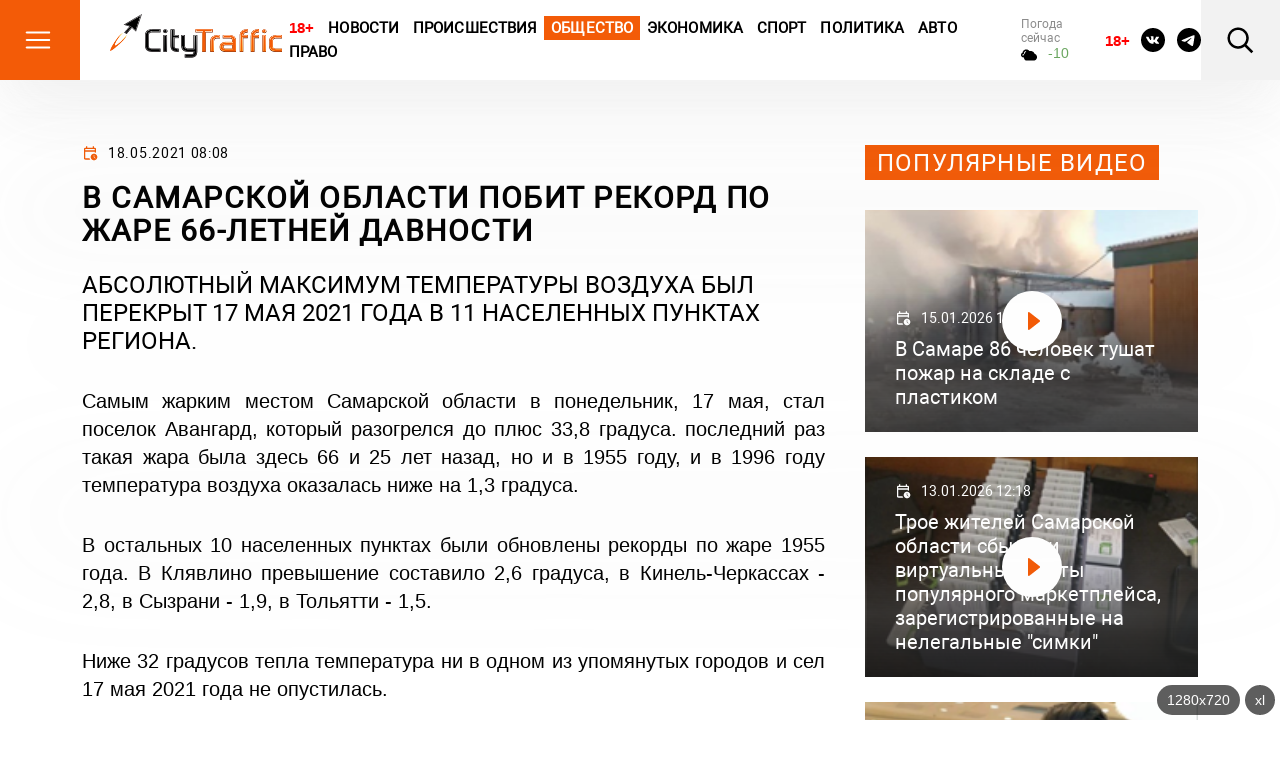

--- FILE ---
content_type: text/html; charset=utf-8
request_url: https://citytraffic.ru/2021/5/287199/%D0%B2-%D1%81%D0%B0%D0%BC%D0%B0%D1%80%D1%81%D0%BA%D0%BE%D0%B9-%D0%BE%D0%B1%D0%BB%D0%B0%D1%81%D1%82%D0%B8-%D0%BF%D0%BE%D0%B1%D0%B8%D1%82-%D1%80%D0%B5%D0%BA%D0%BE%D1%80%D0%B4-%D0%BF%D0%BE-%D0%B6%D0%B0-2
body_size: 112022
content:

<!doctype html>
<html lang="ru">

<head>
    <title>В Самарской области побит рекорд по жаре 66-летней давности - CityTraffic</title>
    <meta name="description" content="Абсолютный максимум температуры воздуха был перекрыт 17 мая 2021 года в 11 населенных пунктах региона.">
    <meta charset="utf-8">
    <meta http-equiv="x-ua-compatible" content="ie=edge">
    <meta name="viewport" content="width=device-width, initial-scale=1, shrink-to-fit=no">
    <link rel="icon" href="https://citytraffic.ru/icon.png" type="image/png">
    <link rel="icon" href="https://citytraffic.ru/wp-content/uploads/2019/08/favicon.ico" sizes="32x32" />
    <link rel="icon" href="https://citytraffic.ru/wp-content/uploads/2019/08/favicon.ico" sizes="192x192" />
    <link rel="apple-touch-icon" href="https://citytraffic.ru/wp-content/uploads/2019/08/favicon.ico" />
    <meta name="msapplication-TileImage" content="https://citytraffic.ru/wp-content/uploads/2019/08/favicon.ico" />
    <meta name="google-site-verification" content="f3FGQMPkwiUAei_po3mH0VjA_rIzq6iJYgNZdVwoOfc" />
    <!-- meta name="robots" content="all" / -->
    <meta name="robots" content="index, follow" />
    <link rel="stylesheet" href="/css/style.css?v=43540519">
        <link rel="canonical" href="https://citytraffic.ru/2021/5/287199/%d0%b2-%d1%81%d0%b0%d0%bc%d0%b0%d1%80%d1%81%d0%ba%d0%be%d0%b9-%d0%be%d0%b1%d0%bb%d0%b0%d1%81%d1%82%d0%b8-%d0%bf%d0%be%d0%b1%d0%b8%d1%82-%d1%80%d0%b5%d0%ba%d0%be%d1%80%d0%b4-%d0%bf%d0%be-%d0%b6%d0%b0-2" />
        <meta name="author" content="Оксана Чудная" />
        <meta property="article:published_time" content="2021-05-18T08:08:11+04:00" />
        <meta property="article:modified_time" content="2021-05-18T08:08:11+04:00" />
        <meta property="og:locale" content="ru_RU" />
        <meta property="og:type" content="article" />
        <meta property="og:title" content="В Самарской области побит рекорд по жаре 66-летней давности - CityTraffic" />
        <meta property="og:description" content="Абсолютный максимум температуры воздуха был перекрыт 17 мая 2021 года в 11 населенных пунктах региона." />
        <meta property="og:url" content="https://citytraffic.ru/2021/5/287199/%d0%b2-%d1%81%d0%b0%d0%bc%d0%b0%d1%80%d1%81%d0%ba%d0%be%d0%b9-%d0%be%d0%b1%d0%bb%d0%b0%d1%81%d1%82%d0%b8-%d0%bf%d0%be%d0%b1%d0%b8%d1%82-%d1%80%d0%b5%d0%ba%d0%be%d1%80%d0%b4-%d0%bf%d0%be-%d0%b6%d0%b0-2" />
        <meta property="og:site_name" content="CityTraffic.ru" />
</head>

<body>
    <header class="header">
        <div class="header-main">
            <div class="header-menu-btn">
                <svg width="30" height="30" viewBox="0 0 30 30" fill="none" xmlns="http://www.w3.org/2000/svg">
                    <path d="M3.75 7.50125H26.25M3.75 15.0013H26.25M3.75 22.5013H26.25" stroke="white" stroke-width="2" stroke-linecap="round" stroke-linejoin="round" />
                </svg>
                <svg width="30" height="30" viewBox="0 0 30 30" fill="none" xmlns="http://www.w3.org/2000/svg">
                    <path d="M8.45923 22.042L21.5407 8.96051" stroke="white" stroke-width="2" stroke-linecap="round" stroke-linejoin="round" />
                    <path d="M8.45923 8.96051L21.5407 22.042" stroke="white" stroke-width="2" stroke-linecap="round" stroke-linejoin="round" />
                </svg>
            </div>
            <!-- /.header-menu-btn -->
            <a href="/" class="header-logo">
                <img src="/images/logo.svg" alt="Logo">
            </a>
            <!-- /.header-logo -->
        </div>
        <!-- /.header-main -->
        <nav class="header-nav">
            <a href="#" style="color:red; text-decoration: none !important; font-weight: bold; font-family: sans-serif;">18+</a>
                        <a href="/category/news/news-today">Новости</a>
                        <a href="/category/news/incidents">Происшествия</a>
                        <a class="highlighted" href="/category/news/society">Общество</a>
                        <a href="/category/news/economy">Экономика</a>
                        <a href="/category/news/sport">Спорт</a>
                        <a href="/category/news/politics">Политика</a>
                        <a href="/category/news/auto">Авто</a>
                        <a href="/category/news/law">Право</a>
        </nav>
        <!-- /.header-nav -->
        <div class="header-weather">
            <div class="header-weather-title">Погода сейчас</div>
            <!-- /.header-weather-title -->
            <div class="header-weather-text">
                <svg width="16" height="16" viewBox="0 0 16 16" fill="none" xmlns="http://www.w3.org/2000/svg">
                    <path d="M13.678 6.79781C13.3147 5.95015 12.7257 5.23059 11.9819 4.72565C11.2381 4.22071 10.371 3.95189 9.48501 3.9515C9.12558 3.95454 8.76783 4.00314 8.41952 4.09623C7.98321 3.45021 7.37476 2.95371 6.67049 2.66899C5.96622 2.38426 5.19748 2.32399 4.46068 2.49574C3.72389 2.66748 3.05183 3.06359 2.52881 3.63439C2.00579 4.20519 1.65508 4.92527 1.52068 5.70431C1.01916 5.8937 0.595939 6.25994 0.32338 6.74043C0.0508217 7.22091 -0.0541445 7.78579 0.0264299 8.33847C0.107004 8.89115 0.368115 9.39731 0.765114 9.77039C1.16211 10.1435 1.67034 10.3603 2.2029 10.3838H2.96944C2.96144 10.5177 2.96144 10.652 2.96944 10.7859C2.96944 11.5322 3.2521 12.248 3.75523 12.7758C4.25837 13.3035 4.94077 13.6 5.65232 13.6H12.6815C13.4743 13.5999 14.2409 13.302 14.8425 12.7604C15.4441 12.2188 15.8411 11.4692 15.9615 10.6473C16.0819 9.82531 15.9178 8.98529 15.499 8.27921C15.0801 7.57313 14.4342 7.04763 13.678 6.79781ZM2.2029 8.77575C1.9996 8.77575 1.80463 8.69104 1.66087 8.54025C1.51712 8.38946 1.43636 8.18495 1.43636 7.97171C1.43636 7.75846 1.51712 7.55395 1.66087 7.40317C1.80463 7.25238 1.9996 7.16767 2.2029 7.16767C2.4062 7.16767 2.60117 7.08296 2.74492 6.93217C2.88868 6.78138 2.96944 6.57687 2.96944 6.36363C2.96944 5.72389 3.21172 5.11036 3.64298 4.65799C4.07424 4.20563 4.65915 3.9515 5.26905 3.95
         
         
         
         15C5.59052 3.95331 5.90806 4.0258 6.20117 4.16429C6.49428 4.30278 6.75645 4.5042 6.97076 4.75554C6.42677 5.12681 5.96385 5.61464 5.61242 6.18697C5.261 6.7593 5.02903 7.40316 4.93177 8.07623C4.4985 8.20423 4.10303 8.44483 3.78197 8.77575H2.2029ZM12.6815 11.9919H5.65232C5.34737 11.9919 5.05491 11.8649 4.83928 11.6387C4.62365 11.4125 4.50251 11.1057 4.50251 10.7859C4.50251 10.466 4.62365 10.1592 4.83928 9.93304C5.05491 9.70686 5.34737 9.57979 5.65232 9.57979C5.85562 9.57979 6.05059 9.49508 6.19434 9.34429C6.3381 9.19351 6.41886 8.989 6.41886 8.77575C6.42214 8.01649 6.68141 7.28293 7.15078 6.70492C7.62014 6.1269 8.26932 5.7417 8.98343 5.61751C9.69753 5.49331 10.4305 5.63812 11.0526 6.0263C11.6747 6.41449 12.1458 7.02102 12.3825 7.73854C12.4263 7.8767 12.5051 7.99979 12.6104 8.09467C12.7157 8.18955 12.8436 8.25265 12.9804 8.27724C13.4155 8.36257 13.8049 8.61432 14.0731 8.98368C14.3412 9.35304 14.4691 9.8137 14.4319 10.2763C14.3947 10.739 14.195 11.1706 13.8716 11.4876C13.5481 11.8046 13.124 11.9843 12.6815 11.9919Z" fill="black" />
                </svg>
                <span class="header-weather-text--up" style="font-family: sans-serif;">-10</span>

            </div>
            <!-- /.header-weather-text -->
        </div>
        <!-- /.header-weather -->
        <div class="header-courses">
            <div class="header-courses-item">
                <div class="header-courses-item-header">
                    <div class="header-courses-item-header-title">BTC:</div>
                    <div class="header-courses-item-header-value">95255 </div>
                </div>
                <!-- /.header-courses-item-header -->
                <div class="header-courses-item-content">
                    <div class="header-courses-item-header">
                        <div class="header-courses-item-header-title">ETH:</div>
                        <div class="header-courses-item-header-value">3316,3 </div>
                    </div>
                    <!-- /.header-courses-item-content-value -->
                </div>
                <!-- /.header-courses-item-content -->
            </div>
            <!-- /.header-courses-item -->
            <div class="header-courses-item">
                <div class="header-courses-item-header">
                    <div class="header-courses-item-header-title">USD:</div>
                    <div class="header-courses-item-header-value">77,9</div>
                </div>
                <!-- /.header-courses-item-header -->
                <div class="header-courses-item-header">
                    <div class="header-courses-item-header-title">EUR:</div>
                    <div class="header-courses-item-header-value">90,243</div>
                </div>
                <!-- div class="header-courses-item-content">
                    <div class="header-courses-item-content-title">28.03.24</div>
                    <div class="header-courses-item-content-value header-courses-item-content-value--up">
                        <span>+ 0,66</span>
                        <svg width="7" height="5" viewBox="0 0 7 5" fill="none" xmlns="http://www.w3.org/2000/svg">
                            <path d="M0.350089 5H6.65027C6.71405 4.99981 6.77658 4.98302 6.83111 4.95145C6.88564 4.91988 6.93012 4.87472 6.95974 4.82083C6.98937 4.76694 7.00304 4.70636 6.99926 4.64561C6.99549 4.58486 6.97442 4.52624 6.93833 4.47607L3.78824 0.134991C3.65768 -0.0449969 3.34337 -0.0449969 3.21247 0.134991L0.0623805 4.47607C0.0259182 4.52614 0.00453582 4.58478 0.000556573 4.64563C-0.00342268 4.70648 0.0101534 4.76721 0.0398098 4.82122C0.0694661 4.87522 0.114069 4.92044 0.168771 4.95196C0.223473 4.98348 0.286184 5.0001 0.350089 5Z" fill="#6AA65F" />
                        </svg>
                    </div>
                <div -->
                <!-- /.header-courses-item-content -->
            </div>
            <!-- /.header-courses-item -->
        </div>
        <!-- /.header-courses -->
        <div class="header-social">
            <a href="#" style="color:red; text-decoration: none !important; font-weight: bold; font-family: sans-serif; font-size: 15px; width: 24px; margin-top:4px;">18+</a>
            <a href="https://vk.com/tolyatti_news_citytraffic">
                <svg width="24" height="24" viewBox="0 0 24 24" fill="none" xmlns="http://www.w3.org/2000/svg">
                    <path d="M12 0C5.3725 0 0 5.3725 0 12C0 18.6275 5.3725 24 12 24C18.6275 24 24 18.6275 24 12C24 5.3725 18.6275 0 12 0ZM16.615 13.5388C16.615 13.5388 17.6763 14.5863 17.9375 15.0725C17.945 15.0825 17.9487 15.0925 17.9513 15.0975C18.0575 15.2762 18.0825 15.415 18.03 15.5188C17.9425 15.6912 17.6425 15.7763 17.54 15.7838H15.665C15.535 15.7838 15.2625 15.75 14.9325 15.5225C14.6788 15.345 14.4288 15.0538 14.185 14.77C13.8213 14.3475 13.5063 13.9825 13.1888 13.9825C13.1484 13.9824 13.1083 13.9888 13.07 14.0013C12.83 14.0788 12.5225 14.4213 12.5225 15.3337C12.5225 15.6188 12.2975 15.7825 12.1388 15.7825H11.28C10.9875 15.7825 9.46375 15.68 8.11375 14.2563C6.46125 12.5125 4.97375 9.015 4.96125 8.9825C4.8675 8.75625 5.06125 8.635 5.2725 8.635H7.16625C7.41875 8.635 7.50125 8.78875 7.55875 8.925C7.62625 9.08375 7.87375 9.715 8.28 10.425C8.93875 11.5825 9.3425 12.0525 9.66625 12.0525C9.72696 12.0518 9.78658 12.0363 9.84 12.0075C10.2625 11.7725 10.1838 10.2662 10.165 9.95375C10.165 9.895 10.1637 9.28 9.9475 8.985C9.7925 8.77125 9.52875 8.69 9.36875 8.66C9.43351 8.57064 9.51883 8.49818 9.6175 8.44875C9.9075 8.30375 10.43 8.2825 10.9488 8.2825H11.2375C11.8 8.29 11.945 8.32625 12.1488 8.3775C12.5613 8.47625 12.57 8.7425 12.5338 9.65375C12.5225 9.9125 12.5113 10.205 12.5113 10.55C12.5113 10.625 12.5075 10.705 12.5075 10.79C12.495 11.2537 12.48 11.78 12.8075 11.9963C12.8502 12.023 12.8996 12.0373 12.95 12.0375C13.0638 12.0375 13.4062 12.0375 14.3337 10.4463C14.6198 9.93407 14.8684 9.40185 15.0775 8.85375C15.0963 8.82125 15.1513 8.72125 15.2163 8.6825C15.2642 8.65804 15.3174 8.64561 15.3713 8.64625H17.5975C17.84 8.64625 18.0063 8.6825 18.0375 8.77625C18.0925 8.925 18.0275 9.37875 17.0112 10.755L16.5575 11.3538C15.6363 12.5613 15.6363 12.6225 16.615 13.5388Z" fill="black" />
                </svg>
            </a>
            <a href="https://t.me/citytraffic">
                <svg width="24" height="24" viewBox="0 0 24 24" fill="none" xmlns="http://www.w3.org/2000/svg">
                    <path d="M12 0C5.376 0 0 5.376 0 12C0 18.624 5.376 24 12 24C18.624 24 24 18.624 24 12C24 5.376 18.624 0 12 0ZM17.568 8.16C17.388 10.056 16.608 14.664 16.212 16.788C16.044 17.688 15.708 17.988 15.396 18.024C14.7 18.084 14.172 17.568 13.5 17.124C12.444 16.428 11.844 15.996 10.824 15.324C9.636 14.544 10.404 14.112 11.088 13.416C11.268 13.236 14.34 10.44 14.4 10.188C14.4083 10.1498 14.4072 10.1102 14.3968 10.0726C14.3863 10.0349 14.3668 10.0004 14.34 9.972C14.268 9.912 14.172 9.936 14.088 9.948C13.98 9.972 12.3 11.088 9.024 13.296C8.544 13.62 8.112 13.788 7.728 13.776C7.296 13.764 6.48 13.536 5.868 13.332C5.112 13.092 4.524 12.96 4.572 12.54C4.596 12.324 4.896 12.108 5.46 11.88C8.964 10.356 11.292 9.348 12.456 8.868C15.792 7.476 16.476 7.236 16.932 7.236C17.028 7.236 17.256 7.26 17.4 7.38C17.52 7.476 17.556 7.608 17.568 7.704C17.556 7.776 17.58 7.992 17.568 8.16Z" fill="black" />
                </svg>
            </a>
        </div>
        <!-- /.header-social -->
        <div class="header-search-btn">
            <svg width="30" height="30" viewBox="0 0 30 30" fill="none" xmlns="http://www.w3.org/2000/svg">
                <path d="M18.87 7.38C18.1181 6.61414 17.2219 6.00484 16.2332 5.58729C15.2444 5.16974 14.1828 4.95222 13.1095 4.94729C12.0363 4.94236 10.9727 5.15011 9.98014 5.55856C8.98763 5.967 8.08587 6.56804 7.32695 7.32696C6.56803 8.08588 5.96699 8.98764 5.55855 9.98015C5.1501 10.9727 4.94235 12.0363 4.94728 13.1095C4.95221 14.1828 5.16973 15.2444 5.58728 16.2332C6.00483 17.2219 6.61413 18.1181 7.37999 18.87C8.90843 20.3706 10.9676 21.207 13.1095 21.1971C15.2515 21.1873 17.3028 20.332 18.8174 18.8174C20.332 17.3029 21.1873 15.2515 21.1971 13.1095C21.2069 10.9676 20.3706 8.90844 18.87 7.38ZM5.61249 5.6125C7.52851 3.69695 10.1039 2.58572 12.8121 2.50604C15.5202 2.42636 18.1565 3.38425 20.1819 5.18384C22.2072 6.98342 23.4686 9.48874 23.708 12.1875C23.9474 14.8862 23.1469 17.5745 21.47 19.7025L28.1512 26.3838L26.3837 28.1513L19.7025 21.47C17.5737 23.1407 14.8878 23.9363 12.1926 23.6945C9.49733 23.4527 6.99587 22.1918 5.19846 20.1689C3.40105 18.146 2.44311 15.5136 2.52005 12.8086C2.59698 10.1037 3.703 7.52995 5.61249 5.6125Z" fill="black" />
            </svg>
        </div>
        <!-- /.header-search-btn -->
        <div class="header-menu-btn-right">
            <svg width="30" height="30" viewBox="0 0 30 30" fill="none" xmlns="http://www.w3.org/2000/svg">
                <path d="M5.75 8.50125H24.25M8.75 15.0012H24.25M5.75 21.5012H24.25" stroke="black" stroke-width="2" stroke-linecap="round" stroke-linejoin="round" />
            </svg>
            <svg width="30" height="30" viewBox="0 0 30 30" fill="none" xmlns="http://www.w3.org/2000/svg">
                <path d="M8.45923 22.042L21.5407 8.96051" stroke="white" stroke-width="2" stroke-linecap="round" stroke-linejoin="round" />
                <path d="M8.45923 8.96051L21.5407 22.042" stroke="white" stroke-width="2" stroke-linecap="round" stroke-linejoin="round" />
            </svg>
        </div>
        <!-- /.header-menu-btn-right -->
    </header>
    <!-- /.header -->

    <main>




        <div class="page">
            <div class="container">
                <!-- /.page-banner -->
                <div class="row">
                    
<style>
    .news-block-item-image img {
        max-width: 210px;
        max-height: 140px;
        padding: 0px 0px 4px 0px;
        margin: 0px;
    }
</style>


<script type='text/javascript' language='javascript'>

    // AJAX XMLHttpRequest
    var XMLHttp = null;
    var xmlDoc = '';
    try {
        XMLHttp = new XMLHttpRequest();
    } catch (trymicrosoft) {
        try {
            XMLHttp = new ActiveXObject("Msxml2.XMLHTTP");
        } catch (othermicrosoft) {
            try {
                XMLHttp = new ActiveXObject("Microsoft.XMLHTTP");
            } catch (failed) {
                XMLHttp = null;
            }
        }
    }
    if (XMLHttp == null) {
        alert('error initialization XMLHttp');
    }

    var catGrp = 6;
    var datLast = '';
    var last = 0;

    var more = []; // Массив
    more.length = 0;

</script>
    <script type='text/javascript' language='javascript'>
        var obj = {};
        obj.id = 400517;
        obj.title = '&#x412; &#x421;&#x430;&#x43C;&#x430;&#x440;&#x435; &#x43E;&#x441;&#x432;&#x44F;&#x442;&#x438;&#x43B;&#x438; &#x43F;&#x430;&#x43C;&#x44F;&#x442;&#x43D;&#x443;&#x44E; &#x434;&#x43E;&#x441;&#x43A;&#x443; &#x43E; &#x43F;&#x440;&#x435;&#x431;&#x44B;&#x432;&#x430;&#x43D;&#x438;&#x438; &#x432; &#x433;&#x43E;&#x440;&#x43E;&#x434;&#x435; &#x438;&#x43C;&#x43F;&#x435;&#x440;&#x430;&#x442;&#x43E;&#x440;&#x430; &#x410;&#x43B;&#x435;&#x43A;&#x441;&#x430;&#x43D;&#x434;&#x440;&#x430; II &#x431;&#x43E;&#x43B;&#x435;&#x435; 150 &#x43B;&#x435;&#x442; &#x43D;&#x430;&#x437;&#x430;&#x434;';
        obj.createdOn = '15.01.2026 17:52';
        obj.picsIcon = '2026/01/20260115-1805-13581-11-icon.jpg';
        obj.urlKey = '/' + '2026' + '/' + '1' + '/' + '400517' + '/' + 'v-samare-osvyatili-pamyatnyu-dosky-o-pre';
        if (obj.picsIcon.length > 0 && obj.picsIcon.indexOf('http') < 0) obj.picsIcon = "/Files/" + obj.picsIcon;
        if (obj.picsIcon.length > 0) { obj.picsIcon = "<img src='" + obj.picsIcon + "' alt='img' />"; };
        obj.createdOn = obj.createdOn.replace('T', ' ');
        more.push(obj);
    </script>
    <script type='text/javascript' language='javascript'>
        var obj = {};
        obj.id = 400506;
        obj.title = '&#x412; &#x422;&#x43E;&#x43B;&#x44C;&#x44F;&#x442;&#x442;&#x438; &#x43F;&#x43E;&#x441;&#x442;&#x443;&#x43F;&#x438;&#x43B;&#x43E; &#x43E;&#x431;&#x43E;&#x440;&#x443;&#x434;&#x43E;&#x432;&#x430;&#x43D;&#x438;&#x435; &#x434;&#x43B;&#x44F; &#x437;&#x430;&#x43B;&#x438;&#x432;&#x43A;&#x438; &#x438; &#x43E;&#x431;&#x441;&#x43B;&#x443;&#x436;&#x438;&#x432;&#x430;&#x43D;&#x438;&#x44F; &#x43E;&#x431;&#x449;&#x435;&#x441;&#x442;&#x432;&#x435;&#x43D;&#x43D;&#x44B;&#x445; &#x43A;&#x430;&#x442;&#x43A;&#x43E;&#x432;';
        obj.createdOn = '15.01.2026 14:14';
        obj.picsIcon = '2026/01/20260115-1415-13570-photo_2026-01-15_14-13-47-icon.jpg';
        obj.urlKey = '/' + '2026' + '/' + '1' + '/' + '400506' + '/' + 'v-tolyatti-postypilo-oborydovanie-dlya-z';
        if (obj.picsIcon.length > 0 && obj.picsIcon.indexOf('http') < 0) obj.picsIcon = "/Files/" + obj.picsIcon;
        if (obj.picsIcon.length > 0) { obj.picsIcon = "<img src='" + obj.picsIcon + "' alt='img' />"; };
        obj.createdOn = obj.createdOn.replace('T', ' ');
        more.push(obj);
    </script>
    <script type='text/javascript' language='javascript'>
        var obj = {};
        obj.id = 400505;
        obj.title = '&#x412; &#x421;&#x430;&#x43C;&#x430;&#x440;&#x441;&#x43A;&#x43E;&#x439; &#x43E;&#x431;&#x43B;&#x430;&#x441;&#x442;&#x438; &#x437;&#x430; 5 &#x43B;&#x435;&#x442; &#x43A;&#x43E;&#x43B;&#x438;&#x447;&#x435;&#x441;&#x442;&#x432;&#x43E; &#x43B;&#x435;&#x441;&#x43E;&#x432; &#x443;&#x43C;&#x435;&#x43D;&#x44C;&#x448;&#x438;&#x43B;&#x43E;&#x441;&#x44C; &#x43D;&#x430; 5 &#x442;&#x44B;&#x441;&#x44F;&#x447; &#x433;&#x435;&#x43A;&#x442;&#x430;&#x440;&#x43E;&#x432;';
        obj.createdOn = '15.01.2026 14:01';
        obj.picsIcon = '2026/01/20260115-1406-13569-les_tolyatti1-icon.jpg';
        obj.urlKey = '/' + '2026' + '/' + '1' + '/' + '400505' + '/' + 'v-samarskoi-oblasti-za-5-let-kolichestvo';
        if (obj.picsIcon.length > 0 && obj.picsIcon.indexOf('http') < 0) obj.picsIcon = "/Files/" + obj.picsIcon;
        if (obj.picsIcon.length > 0) { obj.picsIcon = "<img src='" + obj.picsIcon + "' alt='img' />"; };
        obj.createdOn = obj.createdOn.replace('T', ' ');
        more.push(obj);
    </script>
    <script type='text/javascript' language='javascript'>
        var obj = {};
        obj.id = 400504;
        obj.title = '&#x41F;&#x440;&#x435;&#x434;&#x441;&#x442;&#x43E;&#x44F;&#x449;&#x435;&#x435; &#x432;&#x44B;&#x441;&#x442;&#x443;&#x43F;&#x43B;&#x435;&#x43D;&#x438;&#x435; &#x410;&#x433;&#x443;&#x442;&#x438;&#x43D;&#x430; &#x438; &#x412;&#x430;&#x440;&#x443;&#x43C; &#x432; &#x422;&#x43E;&#x43B;&#x44C;&#x44F;&#x442;&#x442;&#x438; &#x432;&#x44B;&#x437;&#x432;&#x430;&#x43B;&#x43E; &#x43D;&#x435;&#x43E;&#x434;&#x43D;&#x43E;&#x437;&#x43D;&#x430;&#x447;&#x43D;&#x443;&#x44E; &#x440;&#x435;&#x430;&#x43A;&#x446;&#x438;&#x44E; &#x43F;&#x43E;&#x43B;&#x44C;&#x437;&#x43E;&#x432;&#x430;&#x442;&#x435;&#x43B;&#x435;&#x439; &#x441;&#x43E;&#x446;&#x441;&#x435;&#x442;&#x435;&#x439;';
        obj.createdOn = '15.01.2026 13:56';
        obj.picsIcon = '2026/01/20260115-1400-13568-lada_arena-icon.jpg';
        obj.urlKey = '/' + '2026' + '/' + '1' + '/' + '400504' + '/' + 'predstoyashee-vistyplenie-agytina-i-vary';
        if (obj.picsIcon.length > 0 && obj.picsIcon.indexOf('http') < 0) obj.picsIcon = "/Files/" + obj.picsIcon;
        if (obj.picsIcon.length > 0) { obj.picsIcon = "<img src='" + obj.picsIcon + "' alt='img' />"; };
        obj.createdOn = obj.createdOn.replace('T', ' ');
        more.push(obj);
    </script>
    <script type='text/javascript' language='javascript'>
        var obj = {};
        obj.id = 400495;
        obj.title = '&#x41E;&#x433;&#x440;&#x430;&#x43D;&#x438;&#x447;&#x435;&#x43D;&#x438;&#x44F; &#x43D;&#x430; &#x43F;&#x43E;&#x43B;&#x435;&#x442;&#x44B; &#x432; &#x421;&#x430;&#x43C;&#x430;&#x440;&#x435; 15 &#x44F;&#x43D;&#x432;&#x430;&#x440;&#x44F; &#x441;&#x43D;&#x44F;&#x43B;&#x438; &#x447;&#x435;&#x440;&#x435;&#x437; 2,5 &#x447;&#x430;&#x441;&#x430;';
        obj.createdOn = '15.01.2026 10:45';
        obj.picsIcon = '2026/01/20260115-1050-13559-samolet10-icon.jpg';
        obj.urlKey = '/' + '2026' + '/' + '1' + '/' + '400495' + '/' + 'ogranicheniya-na-poleti-v-samare-15-yanv';
        if (obj.picsIcon.length > 0 && obj.picsIcon.indexOf('http') < 0) obj.picsIcon = "/Files/" + obj.picsIcon;
        if (obj.picsIcon.length > 0) { obj.picsIcon = "<img src='" + obj.picsIcon + "' alt='img' />"; };
        obj.createdOn = obj.createdOn.replace('T', ' ');
        more.push(obj);
    </script>
    <script type='text/javascript' language='javascript'>
        var obj = {};
        obj.id = 400494;
        obj.title = '&#x414;&#x43B;&#x44F; &#x441;&#x430;&#x43C;&#x430;&#x440;&#x441;&#x43A;&#x438;&#x445; &#x43F;&#x430;&#x440;&#x43A;&#x43E;&#x432; &#x437;&#x430;&#x43A;&#x443;&#x43F;&#x44F;&#x442; 60 &#x442;&#x44B;&#x441;&#x44F;&#x447; &#x43C;&#x435;&#x448;&#x43A;&#x43E;&#x432; &#x434;&#x43B;&#x44F; &#x43C;&#x443;&#x441;&#x43E;&#x440;&#x430;';
        obj.createdOn = '15.01.2026 10:23';
        obj.picsIcon = '2026/01/20260115-1029-13558-mysor_meshki-icon.jpg';
        obj.urlKey = '/' + '2026' + '/' + '1' + '/' + '400494' + '/' + 'dlya-samarskih-parkov-zakypyat-60-tisyac';
        if (obj.picsIcon.length > 0 && obj.picsIcon.indexOf('http') < 0) obj.picsIcon = "/Files/" + obj.picsIcon;
        if (obj.picsIcon.length > 0) { obj.picsIcon = "<img src='" + obj.picsIcon + "' alt='img' />"; };
        obj.createdOn = obj.createdOn.replace('T', ' ');
        more.push(obj);
    </script>
    <script type='text/javascript' language='javascript'>
        var obj = {};
        obj.id = 400490;
        obj.title = '&#x412; &#x421;&#x430;&#x43C;&#x430;&#x440;&#x435; &#x43F;&#x440;&#x43E;&#x43F;&#x443;&#x441;&#x43A; &#x432; &#x43A;&#x443;&#x43F;&#x435;&#x43B;&#x44C; &#x43D;&#x430; &#x41A;&#x440;&#x435;&#x449;&#x435;&#x43D;&#x438;&#x435; &#x43E;&#x440;&#x433;&#x430;&#x43D;&#x438;&#x437;&#x443;&#x44E;&#x442; &#x447;&#x435;&#x440;&#x435;&#x437; &#x43C;&#x435;&#x442;&#x430;&#x43B;&#x43B;&#x43E;&#x434;&#x435;&#x442;&#x435;&#x43A;&#x442;&#x43E;&#x440;&#x44B; ';
        obj.createdOn = '15.01.2026 09:19';
        obj.picsIcon = '2026/01/20260115-932-13554-kypel_samara1-icon.jpg';
        obj.urlKey = '/' + '2026' + '/' + '1' + '/' + '400490' + '/' + 'v-samare-propysk-v-kypel-na-kreshenie-or';
        if (obj.picsIcon.length > 0 && obj.picsIcon.indexOf('http') < 0) obj.picsIcon = "/Files/" + obj.picsIcon;
        if (obj.picsIcon.length > 0) { obj.picsIcon = "<img src='" + obj.picsIcon + "' alt='img' />"; };
        obj.createdOn = obj.createdOn.replace('T', ' ');
        more.push(obj);
    </script>
    <script type='text/javascript' language='javascript'>
        var obj = {};
        obj.id = 400488;
        obj.title = '&#x420;&#x435;&#x433;&#x43B;&#x430;&#x43C;&#x435;&#x43D;&#x442; &#x438;&#x441;&#x442;&#x43E;&#x440;&#x438;&#x447;&#x435;&#x441;&#x43A;&#x43E;&#x433;&#x43E; &#x43F;&#x43E;&#x441;&#x435;&#x43B;&#x435;&#x43D;&#x438;&#x44F; &#x421;&#x430;&#x43C;&#x430;&#x440;&#x44B; &#x440;&#x430;&#x437;&#x440;&#x430;&#x431;&#x43E;&#x442;&#x430;&#x44E;&#x442; &#x43A; &#x43B;&#x435;&#x442;&#x443; 2026 &#x433;&#x43E;&#x434;&#x430;';
        obj.createdOn = '15.01.2026 08:59';
        obj.picsIcon = '2026/01/20260115-905-13552-11-icon.jpg';
        obj.urlKey = '/' + '2026' + '/' + '1' + '/' + '400488' + '/' + 'reglament-istoricheskogo-poseleniya-sama';
        if (obj.picsIcon.length > 0 && obj.picsIcon.indexOf('http') < 0) obj.picsIcon = "/Files/" + obj.picsIcon;
        if (obj.picsIcon.length > 0) { obj.picsIcon = "<img src='" + obj.picsIcon + "' alt='img' />"; };
        obj.createdOn = obj.createdOn.replace('T', ' ');
        more.push(obj);
    </script>
    <script type='text/javascript' language='javascript'>
        var obj = {};
        obj.id = 400487;
        obj.title = '&#x412; &#x43E;&#x43A;&#x442;&#x44F;&#x431;&#x440;&#x435; 2025 &#x433;&#x43E;&#x434;&#x430; &#x441;&#x440;&#x435;&#x434;&#x43D;&#x44F;&#x44F; &#x437;&#x430;&#x440;&#x43F;&#x43B;&#x430;&#x442;&#x430; &#x432; &#x421;&#x430;&#x43C;&#x430;&#x440;&#x441;&#x43A;&#x43E;&#x439; &#x43E;&#x431;&#x43B;&#x430;&#x441;&#x442;&#x438; &#x441;&#x43E;&#x441;&#x442;&#x430;&#x432;&#x438;&#x43B;&#x430; 75877 &#x440;&#x443;&#x431;&#x43B;&#x435;&#x439;&#xA0;';
        obj.createdOn = '15.01.2026 08:52';
        obj.picsIcon = '2026/01/20260115-853-13551-dengi_rybl-icon.jpg';
        obj.urlKey = '/' + '2026' + '/' + '1' + '/' + '400487' + '/' + 'v-oktyabre-2025-goda-srednyaya-zarplata-';
        if (obj.picsIcon.length > 0 && obj.picsIcon.indexOf('http') < 0) obj.picsIcon = "/Files/" + obj.picsIcon;
        if (obj.picsIcon.length > 0) { obj.picsIcon = "<img src='" + obj.picsIcon + "' alt='img' />"; };
        obj.createdOn = obj.createdOn.replace('T', ' ');
        more.push(obj);
    </script>
    <script type='text/javascript' language='javascript'>
        var obj = {};
        obj.id = 400486;
        obj.title = '&#x412; &#x421;&#x430;&#x43C;&#x430;&#x440;&#x441;&#x43A;&#x43E;&#x439; &#x43E;&#x431;&#x43B;&#x430;&#x441;&#x442;&#x438; &#x441; &#x43D;&#x430;&#x447;&#x430;&#x43B;&#x430; 2026 &#x433;&#x43E;&#x434;&#x430; &#x432;&#x43E;&#x434;&#x43A;&#x430; &#x43F;&#x43E;&#x434;&#x43E;&#x440;&#x43E;&#x436;&#x430;&#x43B;&#x430; &#x43D;&#x430; 6,8%';
        obj.createdOn = '15.01.2026 08:40';
        obj.picsIcon = '2026/01/20260115-842-13550-vodka1-icon.jpg';
        obj.urlKey = '/' + '2026' + '/' + '1' + '/' + '400486' + '/' + 'v-samarskoi-oblasti-s-nachala-2026-goda-';
        if (obj.picsIcon.length > 0 && obj.picsIcon.indexOf('http') < 0) obj.picsIcon = "/Files/" + obj.picsIcon;
        if (obj.picsIcon.length > 0) { obj.picsIcon = "<img src='" + obj.picsIcon + "' alt='img' />"; };
        obj.createdOn = obj.createdOn.replace('T', ' ');
        more.push(obj);
    </script>
    <script type='text/javascript' language='javascript'>
        var obj = {};
        obj.id = 400482;
        obj.title = '&#x421;&#x442;&#x430;&#x43B;&#x430; &#x438;&#x437;&#x432;&#x435;&#x441;&#x442;&#x43D;&#x430; &#x43F;&#x440;&#x438;&#x447;&#x438;&#x43D;&#x430; &#x43E;&#x431;&#x440;&#x430;&#x437;&#x43E;&#x432;&#x430;&#x43D;&#x438;&#x44F; &#x433;&#x438;&#x433;&#x430;&#x43D;&#x442;&#x441;&#x43A;&#x43E;&#x439; &quot;&#x43C;&#x443;&#x441;&#x43E;&#x440;&#x43D;&#x43E;&#x439;&quot; &#x43F;&#x440;&#x43E;&#x431;&#x43A;&#x438; &#x43F;&#x43E;&#x434; &#x421;&#x430;&#x43C;&#x430;&#x440;&#x43E;&#x439;';
        obj.createdOn = '14.01.2026 19:54';
        obj.picsIcon = '2026/01/20260114-2006-13546-08-icon.jpg';
        obj.urlKey = '/' + '2026' + '/' + '1' + '/' + '400482' + '/' + 'stala-izvestna-prichina-obrazovaniya-gig';
        if (obj.picsIcon.length > 0 && obj.picsIcon.indexOf('http') < 0) obj.picsIcon = "/Files/" + obj.picsIcon;
        if (obj.picsIcon.length > 0) { obj.picsIcon = "<img src='" + obj.picsIcon + "' alt='img' />"; };
        obj.createdOn = obj.createdOn.replace('T', ' ');
        more.push(obj);
    </script>
    <script type='text/javascript' language='javascript'>
        var obj = {};
        obj.id = 400480;
        obj.title = '&#x41C;&#x44D;&#x440; &#x421;&#x430;&#x43C;&#x430;&#x440;&#x44B; &#x43D;&#x430;&#x437;&#x432;&#x430;&#x43B; &#x43D;&#x43E;&#x43C;&#x435;&#x440; &#x442;&#x435;&#x43B;&#x435;&#x444;&#x43E;&#x43D;&#x430;, &#x43F;&#x43E; &#x43A;&#x43E;&#x442;&#x43E;&#x440;&#x43E;&#x43C;&#x443; &#x43C;&#x43E;&#x436;&#x43D;&#x43E; &#x43F;&#x43E;&#x436;&#x430;&#x43B;&#x43E;&#x432;&#x430;&#x442;&#x44C;&#x441;&#x44F; &#x43D;&#x430; &#x443;&#x431;&#x43E;&#x440;&#x43A;&#x443; &#x441;&#x43D;&#x435;&#x433;&#x430;';
        obj.createdOn = '14.01.2026 17:32';
        obj.picsIcon = '2026/01/20260114-1735-13544-yborka_snega_samara_dvori-icon.jpg';
        obj.urlKey = '/' + '2026' + '/' + '1' + '/' + '400480' + '/' + 'mer-samari-nazval-nomer-telefona-po-koto';
        if (obj.picsIcon.length > 0 && obj.picsIcon.indexOf('http') < 0) obj.picsIcon = "/Files/" + obj.picsIcon;
        if (obj.picsIcon.length > 0) { obj.picsIcon = "<img src='" + obj.picsIcon + "' alt='img' />"; };
        obj.createdOn = obj.createdOn.replace('T', ' ');
        more.push(obj);
    </script>
<script type='text/javascript' language='javascript'>

    datLast = '14.01.2026 17:32';

</script>


<div class="page-content">
    <!-- /.section page-content-block VIDEO -->
    <!-- /.section page-content-block BANNER -->
    <!-- /.section page-content-block -->

        <section class="section article">
            <div class="article-date">
                <div class="news-block-item-text-date">
                    <svg width="16" height="16" viewBox="0 0 16 16" fill="none" xmlns="http://www.w3.org/2000/svg">
                        <path d="M3.33333 5.33331H12.6667V3.99998H3.33333V5.33331ZM3.33333 14.6666C2.96667 14.6666 2.65289 14.5362 2.392 14.2753C2.13111 14.0144 2.00044 13.7004 2 13.3333V3.99998C2 3.63331 2.13067 3.31954 2.392 3.05865C2.65333 2.79776 2.96711 2.66709 3.33333 2.66665H4V1.33331H5.33333V2.66665H10.6667V1.33331H12V2.66665H12.6667C13.0333 2.66665 13.3473 2.79731 13.6087 3.05865C13.87 3.31998 14.0004 3.63376 14 3.99998V7.78331C13.7889 7.68331 13.5722 7.59998 13.35 7.53331C13.1278 7.46665 12.9 7.41665 12.6667 7.38331V6.66665H3.33333V13.3333H7.53333C7.61111 13.5778 7.70289 13.8111 7.80867 14.0333C7.91444 14.2555 8.03933 14.4666 8.18333 14.6666H3.33333ZM12 15.3333C11.0778 15.3333 10.2918 15.0082 9.642 14.358C8.99222 13.7078 8.66711 12.9218 8.66667 12C8.66667 11.0778 8.99178 10.2918 9.642 9.64198C10.2922 8.9922 11.0782 8.66709 12 8.66665C12.9222 8.66665 13.7084 8.99176 14.3587 9.64198C15.0089 10.2922 15.3338 11.0782 15.3333 12C15.3333 12.9222 15.0082 13.7084 14.358 14.3586C13.7078 15.0089 12.9218 15.3338 12 15.3333ZM13.1167 13.5833L13.5833 13.1166L12.3333 11.8666V9.99998H11.6667V12.1333L13.1167 13.5833Z" fill="#F35B07" />
                    </svg>
                    <span>18.05.2021 08:08</span>
                </div>
                <!-- /.news-block-item-text-date -->
            </div>
            <!-- /.article-date -->
            <div class="article-text">
                <h1>
                    &#x412; &#x421;&#x430;&#x43C;&#x430;&#x440;&#x441;&#x43A;&#x43E;&#x439; &#x43E;&#x431;&#x43B;&#x430;&#x441;&#x442;&#x438; &#x43F;&#x43E;&#x431;&#x438;&#x442; &#x440;&#x435;&#x43A;&#x43E;&#x440;&#x434; &#x43F;&#x43E; &#x436;&#x430;&#x440;&#x435; 66-&#x43B;&#x435;&#x442;&#x43D;&#x435;&#x439; &#x434;&#x430;&#x432;&#x43D;&#x43E;&#x441;&#x442;&#x438;
                </h1>
                <h2>
                    Абсолютный максимум температуры воздуха был перекрыт 17 мая 2021 года в 11 населенных пунктах региона.
                </h2>

                    <p>
                        <p>Самым жарким местом Самарской области в понедельник, 17 мая, стал поселок Авангард, который разогрелся до плюс 33,8 градуса. последний раз такая жара была здесь 66 и 25 лет назад, но и в 1955 году, и в 1996 году температура воздуха оказалась ниже на 1,3 градуса.</p><p>В остальных 10 населенных пунктах были обновлены рекорды по жаре 1955 года. В Клявлино превышение составило 2,6 градуса, в Кинель-Черкассах - 2,8, в Сызрани - 1,9, в Тольятти - 1,5.</p><p>Ниже 32 градусов тепла температура ни в одном из упомянутых городов и сел 17 мая 2021 года не опустилась.</p><p>Напомним, синоптики Приволжского УГМС передали штормовое предупреждение об аномальной жаре на ближайшие несколько дней, так что впереди, по всей видимости, новые рекорды.</p>
                    </p>




            </div>
            <div style="color:white;">
                Просмотров: 851
            </div>
            <!-- /.article-text -->
            <div class="article-footer">
                <div class="article-footer-action">
                    <div class="article-footer-action-item">
                        <div class="section-header section-header--alt">Поделиться</div>
                        <!-- /.section-header -->
                        <div class="article-footer-action-item-social">
                            <a href="https://t.me/share/url?url=https://citytraffic.ru/2021/5/287199/&#x432;-&#x441;&#x430;&#x43C;&#x430;&#x440;&#x441;&#x43A;&#x43E;&#x439;-&#x43E;&#x431;&#x43B;&#x430;&#x441;&#x442;&#x438;-&#x43F;&#x43E;&#x431;&#x438;&#x442;-&#x440;&#x435;&#x43A;&#x43E;&#x440;&#x434;-&#x43F;&#x43E;-&#x436;&#x430;-2&amp;text=&#x412; &#x421;&#x430;&#x43C;&#x430;&#x440;&#x441;&#x43A;&#x43E;&#x439; &#x43E;&#x431;&#x43B;&#x430;&#x441;&#x442;&#x438; &#x43F;&#x43E;&#x431;&#x438;&#x442; &#x440;&#x435;&#x43A;&#x43E;&#x440;&#x434; &#x43F;&#x43E; &#x436;&#x430;&#x440;&#x435; 66-&#x43B;&#x435;&#x442;&#x43D;&#x435;&#x439; &#x434;&#x430;&#x432;&#x43D;&#x43E;&#x441;&#x442;&#x438;" target="_blank">
                                <svg width="40" height="40" viewBox="0 0 40 40" fill="none" xmlns="http://www.w3.org/2000/svg">
                                    <circle cx="20" cy="20" r="20" fill="#2F89CE" />
                                    <path d="M8.36824 20.6399L13.1962 22.4088L15.0783 28.3589C15.1602 28.761 15.6511 28.8414 15.9785 28.6002L18.6789 26.4292C18.9243 26.1879 19.3335 26.1879 19.6608 26.4292L24.4888 29.8867C24.8161 30.1279 25.3071 29.9671 25.3889 29.565L28.9895 12.6796C29.0713 12.2775 28.6622 11.8755 28.253 12.0363L8.36824 19.5946C7.87725 19.7554 7.87725 20.479 8.36824 20.6399ZM14.8328 21.5243L24.3251 15.8154C24.4888 15.735 24.6525 15.9763 24.4888 16.0567L16.7149 23.2129C16.4694 23.4541 16.2239 23.7757 16.2239 24.1778L15.9785 26.1075C15.9785 26.3488 15.5693 26.4292 15.4875 26.1075L14.5055 22.5696C14.26 22.1676 14.4237 21.6851 14.8328 21.5243Z" fill="white" />
                                </svg>
                            </a>
                            <a href="https://vk.com/share.php?url=https://citytraffic.ru/2021/5/287199/&#x432;-&#x441;&#x430;&#x43C;&#x430;&#x440;&#x441;&#x43A;&#x43E;&#x439;-&#x43E;&#x431;&#x43B;&#x430;&#x441;&#x442;&#x438;-&#x43F;&#x43E;&#x431;&#x438;&#x442;-&#x440;&#x435;&#x43A;&#x43E;&#x440;&#x434;-&#x43F;&#x43E;-&#x436;&#x430;-2&amp;title=&#x412; &#x421;&#x430;&#x43C;&#x430;&#x440;&#x441;&#x43A;&#x43E;&#x439; &#x43E;&#x431;&#x43B;&#x430;&#x441;&#x442;&#x438; &#x43F;&#x43E;&#x431;&#x438;&#x442; &#x440;&#x435;&#x43A;&#x43E;&#x440;&#x434; &#x43F;&#x43E; &#x436;&#x430;&#x440;&#x435; 66-&#x43B;&#x435;&#x442;&#x43D;&#x435;&#x439; &#x434;&#x430;&#x432;&#x43D;&#x43E;&#x441;&#x442;&#x438;" target="_blank">
                                <svg width="40" height="40" viewBox="0 0 40 40" fill="none" xmlns="http://www.w3.org/2000/svg">
                                    <circle cx="20" cy="20" r="20" fill="#4A76A8" />
                                    <path d="M29.7957 26.6644C29.7957 26.5753 29.7081 26.5753 29.7081 26.4863C29.358 25.774 28.5702 24.8836 27.5198 23.9041C26.9946 23.4589 26.732 23.1027 26.5569 22.9247C26.2943 22.5685 26.2943 22.3014 26.3819 21.9452C26.4694 21.6781 26.8195 21.2329 27.4323 20.4315C27.7824 19.9863 27.9574 19.7192 28.22 19.4521C29.533 17.6712 30.1458 16.5137 29.9707 15.9794L29.8832 15.8904C29.7957 15.8014 29.7081 15.7123 29.533 15.7123C29.358 15.6233 29.0954 15.6233 28.8328 15.7123H25.5066C25.419 15.7123 25.419 15.7123 25.2439 15.7123C25.1564 15.7123 25.0689 15.7123 25.0689 15.7123H24.9814H24.8938L24.8063 15.8014C24.7187 15.8904 24.7187 15.8904 24.7187 15.9794C24.3686 16.9589 23.9309 17.7603 23.4933 18.6507C23.2307 19.0959 22.9681 19.5411 22.7055 19.8973C22.4429 20.2534 22.2678 20.5205 22.0928 20.6986C21.9177 20.8767 21.7426 20.9658 21.6551 21.1438C21.5676 21.2329 21.3925 21.3219 21.3925 21.2329C21.305 21.2329 21.2174 21.2329 21.2174 21.1438C21.1299 21.0548 21.0424 20.9657 20.9548 20.8767C20.8673 20.7877 20.8673 20.6096 20.7798 20.4315C20.7798 20.2534 20.7798 20.0753 20.7798 19.9863C20.7798 19.8973 20.7798 19.6301 20.7798 19.4521C20.7798 19.1849 20.7798 19.0068 20.7798 18.9178C20.7798 18.6507 20.7798 18.2945 20.7798 17.9384C20.7798 17.5822 20.7798 17.3151 20.7798 17.137C20.7798 16.9589 20.7798 16.6918 20.7798 16.5137C20.7798 16.2466 20.7798 16.0685 20.7798 15.9794C20.7798 15.8904 20.6923 15.7123 20.6923 15.6233C20.6047 15.5342 20.5172 15.4452 20.4296 15.3562C20.3421 15.2671 20.167 15.2671 20.0795 15.1781C19.6419 15.089 19.1167 15 18.5039 15C17.1034 15 16.1405 15.089 15.7904 15.2671C15.6154 15.3562 15.4403 15.4452 15.3528 15.6233C15.1777 15.8014 15.1777 15.8904 15.2652 15.8904C15.7029 15.9795 16.053 16.1575 16.2281 16.4247L16.3156 16.6027C16.4032 16.6918 16.4031 16.8699 16.4907 17.137C16.5782 17.4041 16.5782 17.6712 16.5782 18.0274C16.5782 18.5616 16.5782 19.0959 16.5782 19.4521C16.5782 19.8973 16.4907 20.1644 16.4907 20.4315C16.4907 20.6986 16.4032 20.8767 16.3156 20.9658C16.2281 21.1438 16.2281 21.2329 16.1405 21.2329C16.1405 21.2329 16.1405 21.3219 16.053 21.3219C15.9655 21.3219 15.8779 21.411 15.7029 21.411C15.6153 21.411 15.4403 21.3219 15.3528 21.2329C15.1777 21.1438 15.0026 20.9658 14.9151 20.7877C14.74 20.6096 14.565 20.3425 14.3899 19.9863C14.2148 19.6301 13.9522 19.274 13.7772 18.7397L13.6021 18.3836C13.5146 18.2055 13.3395 17.8493 13.1644 17.4041C12.9894 16.9589 12.8143 16.6027 12.6392 16.1575C12.5517 15.9795 12.4642 15.8904 12.3766 15.8014H12.2891C12.2891 15.8014 12.2016 15.7123 12.114 15.7123C12.0265 15.7123 11.939 15.6233 11.8514 15.6233H8.70026C8.35013 15.6233 8.17507 15.7123 8.08754 15.8014L8 15.8904C8 15.8904 8 15.9794 8 16.0685C8 16.1575 8.00001 16.2466 8.08754 16.4247C8.5252 17.4931 9.0504 18.5616 9.57559 19.6301C10.1008 20.6096 10.626 21.5 10.9761 22.1233C11.4138 22.7466 11.7639 23.3699 12.2016 23.9041C12.6392 24.4384 12.9018 24.7945 12.9894 24.9726C13.1644 25.1507 13.252 25.2397 13.3395 25.3288L13.6021 25.5959C13.7772 25.774 14.0398 26.0411 14.3899 26.3082C14.74 26.5753 15.1777 26.8425 15.6153 27.1096C16.053 27.3767 16.5782 27.5548 17.1034 27.7329C17.7161 27.911 18.2413 28 18.7665 27.911H20.0795C20.3421 27.911 20.5172 27.8219 20.6923 27.6438L20.7798 27.5548C20.7798 27.4658 20.8673 27.4658 20.8673 27.3767C20.8673 27.2877 20.8673 27.1986 20.8673 27.0206C20.8673 26.6644 20.8673 26.3973 20.9548 26.1301C21.0424 25.863 21.0424 25.6849 21.1299 25.5069C21.2175 25.3288 21.305 25.2397 21.3925 25.1507C21.48 25.0616 21.5676 24.9726 21.5676 24.9726H21.6551C21.8302 24.8836 22.0928 24.9726 22.2678 25.1507C22.5304 25.3288 22.793 25.5959 22.9681 25.863C23.1431 26.1301 23.4058 26.3973 23.7559 26.7534C24.106 27.1096 24.3686 27.3767 24.5437 27.4658L24.8063 27.6438C24.9813 27.7329 25.1564 27.8219 25.419 27.911C25.6816 28 25.8567 28 26.0317 28L29.0079 27.911C29.2705 27.911 29.533 27.8219 29.7081 27.7329C29.8832 27.6438 29.9707 27.5548 29.9707 27.3767C29.9707 27.2877 29.9707 27.1096 29.9707 27.0206C29.7956 26.8425 29.7957 26.7534 29.7957 26.6644Z" fill="white" />
                                </svg>
                            </a>
                            <a href="https://connect.ok.ru/offer?url=https://citytraffic.ru/2021/5/287199/&#x432;-&#x441;&#x430;&#x43C;&#x430;&#x440;&#x441;&#x43A;&#x43E;&#x439;-&#x43E;&#x431;&#x43B;&#x430;&#x441;&#x442;&#x438;-&#x43F;&#x43E;&#x431;&#x438;&#x442;-&#x440;&#x435;&#x43A;&#x43E;&#x440;&#x434;-&#x43F;&#x43E;-&#x436;&#x430;-2&amp;title=&#x412; &#x421;&#x430;&#x43C;&#x430;&#x440;&#x441;&#x43A;&#x43E;&#x439; &#x43E;&#x431;&#x43B;&#x430;&#x441;&#x442;&#x438; &#x43F;&#x43E;&#x431;&#x438;&#x442; &#x440;&#x435;&#x43A;&#x43E;&#x440;&#x434; &#x43F;&#x43E; &#x436;&#x430;&#x440;&#x435; 66-&#x43B;&#x435;&#x442;&#x43D;&#x435;&#x439; &#x434;&#x430;&#x432;&#x43D;&#x43E;&#x441;&#x442;&#x438;" target="_blank">
                                <svg width="40" height="40" viewBox="0 0 40 40" fill="none" xmlns="http://www.w3.org/2000/svg">
                                    <circle cx="20" cy="20" r="20" fill="#F79A38" />
                                    <path d="M26.2376 22.7928C26.7624 22.2681 26.8373 21.5185 26.3876 20.7689C26.0128 20.1692 25.3381 19.8694 24.5885 20.0193C24.2887 20.0942 23.9888 20.2442 23.689 20.469C21.3652 22.0432 18.2168 21.9683 15.893 20.3941C15.7431 20.3191 15.5932 20.2442 15.4433 20.1692C14.6187 19.7944 13.7941 19.9443 13.3444 20.6939C12.8196 21.4435 12.8946 22.2681 13.5692 22.9428C13.7192 23.0927 13.8691 23.1676 13.944 23.3176L14.019 23.3925C15.0685 24.2171 16.3428 24.7418 17.9919 24.9667L17.0174 25.9412C16.1929 26.7658 15.2933 27.6653 14.4688 28.4899C14.2439 28.7148 13.944 29.0896 13.944 29.6143C13.944 30.2889 14.3188 30.9636 14.9935 31.2634C15.2184 31.4133 15.4433 31.4133 15.6681 31.4133C16.0429 31.4133 16.4927 31.2634 16.7926 30.8886C17.917 29.7642 18.8165 28.8647 19.716 27.9651C19.791 27.8902 19.791 27.8902 19.791 27.8902C19.791 27.8902 19.866 27.8902 19.866 27.9651C20.4656 28.6398 21.1403 29.2395 21.74 29.9141C22.0398 30.214 22.3397 30.5138 22.6395 30.8137C23.0143 31.1885 23.3142 31.3384 23.7639 31.3384C24.4386 31.4134 25.1882 30.9636 25.488 30.2889C25.7879 29.6892 25.638 28.9396 25.1132 28.4899C24.3636 27.7403 23.614 26.9157 22.7894 26.1661L21.5151 24.8917C22.1898 24.8168 22.9394 24.6669 23.614 24.367C24.7384 23.9922 25.563 23.4675 26.2376 22.7928Z" fill="white" />
                                    <path d="M19.791 20.6939C23.0143 20.6939 25.638 18.1452 25.638 14.9219C25.638 13.3477 25.0383 11.8485 23.9138 10.7241C22.7894 9.59969 21.3652 9 19.866 9C16.6426 9 14.094 11.6236 14.019 14.772C14.019 16.3462 14.6187 17.7704 15.7431 18.8948C16.7926 20.0942 18.2168 20.6939 19.791 20.6939ZM18.1419 13.1978C18.5916 12.7481 19.1913 12.5232 19.791 12.5232C21.1403 12.5232 22.1148 13.5726 22.1148 14.847C22.1148 16.1963 21.0653 17.1707 19.791 17.1707C18.4417 17.1707 17.4672 16.1213 17.4672 14.847C17.4672 14.2473 17.6921 13.6476 18.1419 13.1978Z" fill="white" />
                                    <path d="M26.2376 22.7928C26.7624 22.2681 26.8373 21.5185 26.3876 20.7689C26.0128 20.1692 25.3381 19.8694 24.5885 20.0193C24.2887 20.0942 23.9888 20.2442 23.689 20.469C21.3652 22.0432 18.2168 21.9683 15.893 20.3941C15.7431 20.3191 15.5932 20.2442 15.4433 20.1692C14.6187 19.7944 13.7941 19.9443 13.3444 20.6939C12.8196 21.4435 12.8946 22.2681 13.5692 22.9428C13.7192 23.0927 13.8691 23.1676 13.944 23.3176L14.019 23.3925C15.0685 24.2171 16.3428 24.7418 17.9919 24.9667L17.0174 25.9412C16.1929 26.7658 15.2933 27.6653 14.4688 28.4899C14.2439 28.7148 13.944 29.0896 13.944 29.6143C13.944 30.2889 14.3188 30.9636 14.9935 31.2634C15.2184 31.4133 15.4433 31.4133 15.6681 31.4133C16.0429 31.4133 16.4927 31.2634 16.7926 30.8886C17.917 29.7642 18.8165 28.8647 19.716 27.9651C19.791 27.8902 19.791 27.8902 19.791 27.8902C19.791 27.8902 19.866 27.8902 19.866 27.9651C20.4656 28.6398 21.1403 29.2395 21.74 29.9141C22.0398 30.214 22.3397 30.5138 22.6395 30.8137C23.0143 31.1885 23.3142 31.3384 23.7639 31.3384C24.4386 31.4134 25.1882 30.9636 25.488 30.2889C25.7879 29.6892 25.638 28.9396 25.1132 28.4899C24.3636 27.7403 23.614 26.9157 22.7894 26.1661L21.5151 24.8917C22.1898 24.8168 22.9394 24.6669 23.614 24.367C24.7384 23.9922 25.563 23.4675 26.2376 22.7928Z" fill="white" />
                                </svg>
                            </a>
                            <a href="https://api.whatsapp.com/send?text=https://citytraffic.ru/2021/5/287199/&#x432;-&#x441;&#x430;&#x43C;&#x430;&#x440;&#x441;&#x43A;&#x43E;&#x439;-&#x43E;&#x431;&#x43B;&#x430;&#x441;&#x442;&#x438;-&#x43F;&#x43E;&#x431;&#x438;&#x442;-&#x440;&#x435;&#x43A;&#x43E;&#x440;&#x434;-&#x43F;&#x43E;-&#x436;&#x430;-2" target="_blank">
                                <svg width="40" height="40" viewBox="0 0 40 40" fill="none" xmlns="http://www.w3.org/2000/svg">
                                    <circle cx="20" cy="20" r="20" fill="#48C95F" />
                                    <path d="M27.9268 13.0625C25.9512 11.0937 23.3171 10 20.5366 10C14.7561 10 10.0732 14.6667 10.0732 20.4271C10.0732 22.25 10.5854 24.0729 11.4634 25.6042L10 31L15.561 29.5417C17.0976 30.3438 18.7805 30.7812 20.5366 30.7812C26.3171 30.7812 31 26.1146 31 20.3542C30.9268 17.6563 29.9024 15.0312 27.9268 13.0625ZM25.5854 24.1458C25.3659 24.7292 24.3415 25.3125 23.8293 25.3854C23.3902 25.4583 22.8049 25.4583 22.2195 25.3125C21.8537 25.1667 21.3415 25.0208 20.7561 24.7292C18.122 23.6354 16.439 21.0104 16.2927 20.7917C16.1463 20.6458 15.1951 19.4062 15.1951 18.0937C15.1951 16.7812 15.8537 16.1979 16.0732 15.9062C16.2927 15.6146 16.5854 15.6146 16.8049 15.6146C16.9512 15.6146 17.1707 15.6146 17.3171 15.6146C17.4634 15.6146 17.6829 15.5417 17.9024 16.0521C18.122 16.5625 18.6341 17.875 18.7073 17.9479C18.7805 18.0938 18.7805 18.2396 18.7073 18.3854C18.6341 18.5312 18.561 18.6771 18.4146 18.8229C18.2683 18.9687 18.1219 19.1875 18.0488 19.2604C17.9024 19.4062 17.7561 19.5521 17.9024 19.7708C18.0488 20.0625 18.561 20.8646 19.3659 21.5937C20.3902 22.4687 21.1951 22.7604 21.4878 22.9063C21.7805 23.0521 21.9268 22.9792 22.0732 22.8333C22.2195 22.6875 22.7317 22.1042 22.878 21.8125C23.0244 21.5208 23.2439 21.5938 23.4634 21.6667C23.6829 21.7396 25 22.3958 25.2195 22.5417C25.5122 22.6875 25.6585 22.7604 25.7317 22.8333C25.8049 23.0521 25.8049 23.5625 25.5854 24.1458Z" fill="white" />
                                </svg>
                            </a>
                            <a href="viber://forward?text=https://citytraffic.ru/2021/5/287199/&#x432;-&#x441;&#x430;&#x43C;&#x430;&#x440;&#x441;&#x43A;&#x43E;&#x439;-&#x43E;&#x431;&#x43B;&#x430;&#x441;&#x442;&#x438;-&#x43F;&#x43E;&#x431;&#x438;&#x442;-&#x440;&#x435;&#x43A;&#x43E;&#x440;&#x434;-&#x43F;&#x43E;-&#x436;&#x430;-2" target="_blank">
                                <svg width="40" height="40" viewBox="0 0 40 40" fill="none" xmlns="http://www.w3.org/2000/svg">
                                    <circle cx="20" cy="20" r="20" fill="#7C509A" />
                                    <path d="M26.2539 10.5459C22.4424 9.81803 18.4843 9.81803 14.6728 10.5459C12.9869 10.9099 10.8613 12.9479 10.4948 14.5493C9.83508 17.6792 9.83508 20.8819 10.4948 24.0118C10.9346 25.6131 13.0602 27.6512 14.6728 28.0152C14.7461 28.0152 14.8194 28.0879 14.8194 28.1607V32.7464C14.8194 32.9648 15.1126 33.1103 15.2592 32.892L17.4581 30.6355C17.4581 30.6355 19.2173 28.8158 19.5105 28.5247C19.5105 28.5247 19.5838 28.4519 19.6571 28.4519C21.856 28.5247 24.1283 28.3063 26.3272 27.9424C28.0131 27.5784 30.1387 25.5403 30.5052 23.939C31.1649 20.8091 31.1649 17.6064 30.5052 14.4765C30.0654 12.9479 27.9398 10.9099 26.2539 10.5459ZM26.3272 24.2302C25.9607 24.958 25.5209 25.5403 24.788 25.9043C24.5681 25.9771 24.3482 26.0499 24.1283 26.1227C23.8351 26.0499 23.6152 25.9771 23.3953 25.9043C21.0497 24.958 18.8508 23.6478 17.0916 21.7553C16.1387 20.6635 15.3325 19.4261 14.6728 18.1159C14.3796 17.4608 14.0864 16.8785 13.8665 16.2234C13.6466 15.6411 14.0131 15.0588 14.3796 14.6221C14.7461 14.1853 15.1859 13.8942 15.699 13.6758C16.0654 13.4575 16.4319 13.603 16.7251 13.8942C17.3115 14.6221 17.8979 15.35 18.3377 16.1506C18.6309 16.6601 18.5576 17.2425 18.0445 17.6064C17.8979 17.6792 17.8246 17.752 17.678 17.8976C17.6047 17.9703 17.4581 18.0431 17.3848 18.1887C17.2382 18.4071 17.2382 18.6254 17.3115 18.8438C17.8979 20.5179 18.9974 21.8281 20.6832 22.556C20.9764 22.7016 21.1963 22.7744 21.5628 22.7744C22.0759 22.7016 22.2958 22.1193 22.6623 21.8281C23.0288 21.537 23.4686 21.537 23.9084 21.7553C24.2749 21.9737 24.6414 22.2649 25.0811 22.556C25.4476 22.8472 25.8141 23.0655 26.1806 23.3567C26.4005 23.5023 26.4738 23.8662 26.3272 24.2302ZM23.2487 18.771C23.1021 18.771 23.1754 18.771 23.2487 18.771C22.9555 18.771 22.8822 18.6254 22.8089 18.4071C22.8089 18.2615 22.8089 18.0431 22.7356 17.8976C22.6623 17.6064 22.5157 17.3152 22.2225 17.0969C22.0759 17.0241 21.9293 16.9513 21.7827 16.8785C21.5628 16.8057 21.4162 16.8057 21.1963 16.8057C20.9764 16.7329 20.9031 16.5874 20.9031 16.369C20.9031 16.2234 21.123 16.0778 21.2696 16.0778C22.4424 16.1506 23.322 16.8057 23.4686 18.1887C23.4686 18.2615 23.4686 18.4071 23.4686 18.4799C23.4686 18.6254 23.3953 18.771 23.2487 18.771ZM22.5157 15.5683C22.1492 15.4227 21.7827 15.2772 21.3429 15.2044C21.1963 15.2044 20.9764 15.1316 20.8298 15.1316C20.6099 15.1316 20.4634 14.986 20.5366 14.7676C20.5366 14.5493 20.6832 14.4037 20.9031 14.4765C21.6361 14.5493 22.2958 14.6949 22.9555 14.986C24.2749 15.6411 25.0079 16.7329 25.2277 18.1887C25.2277 18.2615 25.2277 18.3343 25.2277 18.4071C25.2277 18.5526 25.2277 18.6982 25.2277 18.9166C25.2277 18.9894 25.2277 19.0622 25.2277 19.135C25.1545 19.4261 24.6414 19.4989 24.5681 19.135C24.5681 19.0622 24.4948 18.9166 24.4948 18.8438C24.4948 18.1887 24.3482 17.5336 24.055 16.9513C23.6152 16.2962 23.1021 15.8595 22.5157 15.5683ZM26.4738 19.9356C26.2539 19.9356 26.1073 19.7173 26.1073 19.4989C26.1073 19.0622 26.034 18.6254 25.9607 18.1887C25.6675 15.8595 23.7618 13.967 21.4895 13.603C21.123 13.5302 20.7565 13.5302 20.4634 13.4575C20.2435 13.4575 19.9503 13.4575 19.877 13.1663C19.8037 12.9479 20.0236 12.7296 20.2435 12.7296C20.3168 12.7296 20.3901 12.7296 20.3901 12.7296C20.5367 12.7296 23.3953 12.8024 20.3901 12.7296C23.4686 12.8024 26.034 14.8404 26.5471 17.8976C26.6204 18.4071 26.6937 18.9166 26.6937 19.4989C26.8403 19.7173 26.6937 19.9356 26.4738 19.9356Z" fill="white" />
                                </svg>
                            </a>
                            <a href="https://twitter.com/intent/tweet?text=https://citytraffic.ru/2021/5/287199/&#x432;-&#x441;&#x430;&#x43C;&#x430;&#x440;&#x441;&#x43A;&#x43E;&#x439;-&#x43E;&#x431;&#x43B;&#x430;&#x441;&#x442;&#x438;-&#x43F;&#x43E;&#x431;&#x438;&#x442;-&#x440;&#x435;&#x43A;&#x43E;&#x440;&#x434;-&#x43F;&#x43E;-&#x436;&#x430;-2" target="_blank">
                                <svg width="40" height="40" viewBox="0 0 40 40" fill="none" xmlns="http://www.w3.org/2000/svg" xmlns:xlink="http://www.w3.org/1999/xlink">
                                    <g clip-path="url(#clip0_42_89)">
                                        <circle cx="20" cy="20" r="20" fill="black" />
                                        <circle cx="19" cy="19" r="15" fill="black" />
                                        <circle cx="19" cy="19" r="15" fill="url(#pattern0_42_89)" />
                                    </g>
                                    <defs>
                                        <pattern id="pattern0_42_89" patternContentUnits="objectBoundingBox" width="1" height="1">
                                            <use xlink:href="#image0_42_89" transform="translate(0.125481) scale(0.000961538)" />
                                        </pattern>
                                        <clipPath id="clip0_42_89">
                                            <rect width="40" height="40" fill="white" />
                                        </clipPath>
                                        <image id="image0_42_89" width="779" height="1040" xlink:href="[data-uri]" />
                                    </defs>
                                </svg>
                            </a>
                        </div>
                        <!-- /.article-footer-action-item-social -->
                    </div>
                    <!-- /.article-footer-action-item -->
                    <div class="article-footer-action-item">
                        <div class="section-header section-header--alt">Рубрики</div>
                        <!-- /.section-header -->
                        <div class="article-footer-action-item-tags">
                                    <a href="/category/news/&#x436;&#x430;&#x440;&#x430;">#&#x436;&#x430;&#x440;&#x430;</a>
                                    <a href="/category/news/&#x441;&#x430;&#x43C;&#x430;&#x440;&#x441;&#x43A;&#x430;&#x44F;-&#x43E;&#x431;&#x43B;&#x430;&#x441;&#x442;&#x44C;">#&#x421;&#x430;&#x43C;&#x430;&#x440;&#x441;&#x43A;&#x430;&#x44F;&#x43E;&#x431;&#x43B;&#x430;&#x441;&#x442;&#x44C;</a>
                                    <a href="/category/news/&#x440;&#x435;&#x43A;&#x43E;&#x440;&#x434;">#&#x440;&#x435;&#x43A;&#x43E;&#x440;&#x434;</a>
                        </div>
                        <!-- /.article-footer-action-item-tags -->
                    </div>
                    <!-- /.article-footer-action-item -->
                </div>
                <!-- /.article-footer-action -->
                <div class="article-footer-pagination">
                    <a href="/2021/5/287194/&#x441;&#x43A;-&#x432;&#x43E;&#x437;&#x431;&#x443;&#x434;&#x438;&#x43B;-&#x443;&#x433;&#x43E;&#x43B;&#x43E;&#x432;&#x43D;&#x43E;&#x435;-&#x434;&#x435;&#x43B;&#x43E;-&#x438;&#x437;-&#x437;&#x430;-&#x433;&#x438;&#x431;&#x435;&#x43B;-4" class="article-footer-pagination-link article-footer-pagination-link--prev">
                        <svg width="29" height="16" viewBox="0 0 29 16" fill="none" xmlns="http://www.w3.org/2000/svg">
                            <path d="M0.292893 7.29289C-0.0976314 7.68341 -0.0976315 8.31658 0.292892 8.7071L6.65685 15.0711C7.04738 15.4616 7.68054 15.4616 8.07107 15.0711C8.46159 14.6805 8.46159 14.0474 8.07107 13.6569L2.41421 8L8.07107 2.34314C8.46159 1.95262 8.46159 1.31945 8.07107 0.92893C7.68054 0.538406 7.04738 0.538406 6.65686 0.92893L0.292893 7.29289ZM29 7L1 7L1 9L29 9L29 7Z" fill="black" />
                        </svg>
                        <span>Предыдущая новость</span>
                    </a>
                    <!-- /.article-footer-pagination-link -->
                    <a href="/2021/5/287202/&#x432;&#x435;&#x442;&#x435;&#x440;&#x438;&#x43D;&#x430;&#x440;&#x44B;-&#x441;&#x430;&#x43C;&#x430;&#x440;&#x441;&#x43A;&#x43E;&#x439;-&#x43E;&#x431;&#x43B;&#x430;&#x441;&#x442;&#x438;-&#x43E;&#x434;&#x43E;&#x431;&#x440;&#x44F;" class="article-footer-pagination-link article-footer-pagination-link--next">
                        <span>Следующая новость</span>
                        <svg width="29" height="16" viewBox="0 0 29 16" fill="none" xmlns="http://www.w3.org/2000/svg">
                            <path d="M28.7071 8.7071C29.0976 8.31658 29.0976 7.68341 28.7071 7.29289L22.3431 0.928928C21.9526 0.538404 21.3195 0.538404 20.9289 0.928929C20.5384 1.31945 20.5384 1.95262 20.9289 2.34314L26.5858 8L20.9289 13.6569C20.5384 14.0474 20.5384 14.6805 20.9289 15.0711C21.3195 15.4616 21.9526 15.4616 22.3431 15.0711L28.7071 8.7071ZM1.74846e-07 9L28 9L28 7L-1.74846e-07 7L1.74846e-07 9Z" fill="#000" />
                        </svg>
                    </a>
                    <!-- /.article-footer-pagination-link -->
                </div>
                <!-- /.article-footer-pagination -->
            </div>
            <!-- /.article-footer -->
        </section>
    <!-- /.section article -->
    <!-- /.section page-content-block LIST -->
    <div class="section page-content-block">
        <h2 class="section-header">может заинтересовать</h2>
        <!-- /.section-header -->
        <!-- /.page-content-block-select -->
        <div id="newslist" class="news-block news-block--white">

                <a href="/2026/1/400565/rosstat-vkluchil-kyrerskie-yslygi-pomady" class="news-block-item">
                    <div class="news-block-item-text" id="news-400565">
                        <div class="news-block-item-text-date">
                            <svg width="16" height="16" viewBox="0 0 16 16" fill="none" xmlns="http://www.w3.org/2000/svg">
                                <path d="M3.33333 5.33331H12.6667V3.99998H3.33333V5.33331ZM3.33333 14.6666C2.96667 14.6666 2.65289 14.5362 2.392 14.2753C2.13111 14.0144 2.00044 13.7004 2 13.3333V3.99998C2 3.63331 2.13067 3.31954 2.392 3.05865C2.65333 2.79776 2.96711 2.66709 3.33333 2.66665H4V1.33331H5.33333V2.66665H10.6667V1.33331H12V2.66665H12.6667C13.0333 2.66665 13.3473 2.79731 13.6087 3.05865C13.87 3.31998 14.0004 3.63376 14 3.99998V7.78331C13.7889 7.68331 13.5722 7.59998 13.35 7.53331C13.1278 7.46665 12.9 7.41665 12.6667 7.38331V6.66665H3.33333V13.3333H7.53333C7.61111 13.5778 7.70289 13.8111 7.80867 14.0333C7.91444 14.2555 8.03933 14.4666 8.18333 14.6666H3.33333ZM12 15.3333C11.0778 15.3333 10.2918 15.0082 9.642 14.358C8.99222 13.7078 8.66711 12.9218 8.66667 12C8.66667 11.0778 8.99178 10.2918 9.642 9.64198C10.2922 8.9922 11.0782 8.66709 12 8.66665C12.9222 8.66665 13.7084 8.99176 14.3587 9.64198C15.0089 10.2922 15.3338 11.0782 15.3333 12C15.3333 12.9222 15.0082 13.7084 14.358 14.3586C13.7078 15.0089 12.9218 15.3338 12 15.3333ZM13.1167 13.5833L13.5833 13.1166L12.3333 11.8666V9.99998H11.6667V12.1333L13.1167 13.5833Z" fill="#F35B07" />
                            </svg>
                            <span>17.01.2026 17:38</span>
                        </div>
                        <div class="news-block-item-text-title">
                            &#x420;&#x43E;&#x441;&#x441;&#x442;&#x430;&#x442; &#x432;&#x43A;&#x43B;&#x44E;&#x447;&#x438;&#x43B; &#x43A;&#x443;&#x440;&#x44C;&#x435;&#x440;&#x441;&#x43A;&#x438;&#x435; &#x443;&#x441;&#x43B;&#x443;&#x433;&#x438;, &#x43F;&#x43E;&#x43C;&#x430;&#x434;&#x443; &#x438; &#x43A;&#x435;&#x444;&#x438;&#x440; &#x432; &#x43F;&#x435;&#x440;&#x435;&#x447;&#x435;&#x43D;&#x44C; &#x434;&#x43B;&#x44F; &#x440;&#x430;&#x441;&#x447;&#x451;&#x442;&#x430; &#x438;&#x43D;&#x434;&#x435;&#x43A;&#x441;&#x430; &#x43F;&#x43E;&#x442;&#x440;&#x435;&#x431;&#x438;&#x442;&#x435;&#x43B;&#x44C;&#x441;&#x43A;&#x438;&#x445; &#x446;&#x435;&#x43D; &#x43D;&#x430; 2026 &#x433;&#x43E;&#x434;
                        </div>
                    </div>
                    <div class="news-block-item-image">
                            <img src="/Files/2026/01/20260117-1739-13629-1768656956-icon.png" alt="img" />
                    </div>
                </a>
                <!-- /.news-block-item -->
                <a href="/2026/1/400563/samarcam-rasskagyt-ob-arhitektyre-goroda" class="news-block-item">
                    <div class="news-block-item-text" id="news-400563">
                        <div class="news-block-item-text-date">
                            <svg width="16" height="16" viewBox="0 0 16 16" fill="none" xmlns="http://www.w3.org/2000/svg">
                                <path d="M3.33333 5.33331H12.6667V3.99998H3.33333V5.33331ZM3.33333 14.6666C2.96667 14.6666 2.65289 14.5362 2.392 14.2753C2.13111 14.0144 2.00044 13.7004 2 13.3333V3.99998C2 3.63331 2.13067 3.31954 2.392 3.05865C2.65333 2.79776 2.96711 2.66709 3.33333 2.66665H4V1.33331H5.33333V2.66665H10.6667V1.33331H12V2.66665H12.6667C13.0333 2.66665 13.3473 2.79731 13.6087 3.05865C13.87 3.31998 14.0004 3.63376 14 3.99998V7.78331C13.7889 7.68331 13.5722 7.59998 13.35 7.53331C13.1278 7.46665 12.9 7.41665 12.6667 7.38331V6.66665H3.33333V13.3333H7.53333C7.61111 13.5778 7.70289 13.8111 7.80867 14.0333C7.91444 14.2555 8.03933 14.4666 8.18333 14.6666H3.33333ZM12 15.3333C11.0778 15.3333 10.2918 15.0082 9.642 14.358C8.99222 13.7078 8.66711 12.9218 8.66667 12C8.66667 11.0778 8.99178 10.2918 9.642 9.64198C10.2922 8.9922 11.0782 8.66709 12 8.66665C12.9222 8.66665 13.7084 8.99176 14.3587 9.64198C15.0089 10.2922 15.3338 11.0782 15.3333 12C15.3333 12.9222 15.0082 13.7084 14.358 14.3586C13.7078 15.0089 12.9218 15.3338 12 15.3333ZM13.1167 13.5833L13.5833 13.1166L12.3333 11.8666V9.99998H11.6667V12.1333L13.1167 13.5833Z" fill="#F35B07" />
                            </svg>
                            <span>17.01.2026 15:05</span>
                        </div>
                        <div class="news-block-item-text-title">
                            &#x421;&#x430;&#x43C;&#x430;&#x440;&#x446;&#x430;&#x43C; &#x440;&#x430;&#x441;&#x441;&#x43A;&#x430;&#x436;&#x443;&#x442; &#x43E;&#x431; &#x430;&#x440;&#x445;&#x438;&#x442;&#x435;&#x43A;&#x442;&#x443;&#x440;&#x435; &#x433;&#x43E;&#x440;&#x43E;&#x434;&#x430; &#x437;&#x430; 175 &#x43B;&#x435;&#x442;
                        </div>
                    </div>
                    <div class="news-block-item-image">
                            <img src="/Files/2026/01/20260117-1506-13627-6-icon.jpg" alt="img" />
                    </div>
                </a>
                <!-- /.news-block-item -->
                <a href="/2026/1/400556/v-oktyabrskom-raione-samari-zavershaetsy" class="news-block-item">
                    <div class="news-block-item-text" id="news-400556">
                        <div class="news-block-item-text-date">
                            <svg width="16" height="16" viewBox="0 0 16 16" fill="none" xmlns="http://www.w3.org/2000/svg">
                                <path d="M3.33333 5.33331H12.6667V3.99998H3.33333V5.33331ZM3.33333 14.6666C2.96667 14.6666 2.65289 14.5362 2.392 14.2753C2.13111 14.0144 2.00044 13.7004 2 13.3333V3.99998C2 3.63331 2.13067 3.31954 2.392 3.05865C2.65333 2.79776 2.96711 2.66709 3.33333 2.66665H4V1.33331H5.33333V2.66665H10.6667V1.33331H12V2.66665H12.6667C13.0333 2.66665 13.3473 2.79731 13.6087 3.05865C13.87 3.31998 14.0004 3.63376 14 3.99998V7.78331C13.7889 7.68331 13.5722 7.59998 13.35 7.53331C13.1278 7.46665 12.9 7.41665 12.6667 7.38331V6.66665H3.33333V13.3333H7.53333C7.61111 13.5778 7.70289 13.8111 7.80867 14.0333C7.91444 14.2555 8.03933 14.4666 8.18333 14.6666H3.33333ZM12 15.3333C11.0778 15.3333 10.2918 15.0082 9.642 14.358C8.99222 13.7078 8.66711 12.9218 8.66667 12C8.66667 11.0778 8.99178 10.2918 9.642 9.64198C10.2922 8.9922 11.0782 8.66709 12 8.66665C12.9222 8.66665 13.7084 8.99176 14.3587 9.64198C15.0089 10.2922 15.3338 11.0782 15.3333 12C15.3333 12.9222 15.0082 13.7084 14.358 14.3586C13.7078 15.0089 12.9218 15.3338 12 15.3333ZM13.1167 13.5833L13.5833 13.1166L12.3333 11.8666V9.99998H11.6667V12.1333L13.1167 13.5833Z" fill="#F35B07" />
                            </svg>
                            <span>17.01.2026 07:41</span>
                        </div>
                        <div class="news-block-item-text-title">
                            &#x412; &#x41E;&#x43A;&#x442;&#x44F;&#x431;&#x440;&#x44C;&#x441;&#x43A;&#x43E;&#x43C; &#x440;&#x430;&#x439;&#x43E;&#x43D;&#x435; &#x421;&#x430;&#x43C;&#x430;&#x440;&#x44B; &#x437;&#x430;&#x432;&#x435;&#x440;&#x448;&#x430;&#x435;&#x442;&#x441;&#x44F; &#x441;&#x442;&#x440;&#x43E;&#x438;&#x442;&#x435;&#x43B;&#x44C;&#x441;&#x442;&#x432;&#x43E; &#x43D;&#x43E;&#x432;&#x43E;&#x439; &#x434;&#x435;&#x442;&#x441;&#x43A;&#x43E;&#x439; &#x43F;&#x43E;&#x43B;&#x438;&#x43A;&#x43B;&#x438;&#x43D;&#x438;&#x43A;&#x438;
                        </div>
                    </div>
                    <div class="news-block-item-image">
                            <img src="/Files/2026/01/20260117-743-13620-photo_5426945952121032606_y-icon.jpg" alt="img" />
                    </div>
                </a>
                <!-- /.news-block-item -->
                <a href="/2026/1/400552/v-samarskoi-oblasti-perezahoronili-ostan" class="news-block-item">
                    <div class="news-block-item-text" id="news-400552">
                        <div class="news-block-item-text-date">
                            <svg width="16" height="16" viewBox="0 0 16 16" fill="none" xmlns="http://www.w3.org/2000/svg">
                                <path d="M3.33333 5.33331H12.6667V3.99998H3.33333V5.33331ZM3.33333 14.6666C2.96667 14.6666 2.65289 14.5362 2.392 14.2753C2.13111 14.0144 2.00044 13.7004 2 13.3333V3.99998C2 3.63331 2.13067 3.31954 2.392 3.05865C2.65333 2.79776 2.96711 2.66709 3.33333 2.66665H4V1.33331H5.33333V2.66665H10.6667V1.33331H12V2.66665H12.6667C13.0333 2.66665 13.3473 2.79731 13.6087 3.05865C13.87 3.31998 14.0004 3.63376 14 3.99998V7.78331C13.7889 7.68331 13.5722 7.59998 13.35 7.53331C13.1278 7.46665 12.9 7.41665 12.6667 7.38331V6.66665H3.33333V13.3333H7.53333C7.61111 13.5778 7.70289 13.8111 7.80867 14.0333C7.91444 14.2555 8.03933 14.4666 8.18333 14.6666H3.33333ZM12 15.3333C11.0778 15.3333 10.2918 15.0082 9.642 14.358C8.99222 13.7078 8.66711 12.9218 8.66667 12C8.66667 11.0778 8.99178 10.2918 9.642 9.64198C10.2922 8.9922 11.0782 8.66709 12 8.66665C12.9222 8.66665 13.7084 8.99176 14.3587 9.64198C15.0089 10.2922 15.3338 11.0782 15.3333 12C15.3333 12.9222 15.0082 13.7084 14.358 14.3586C13.7078 15.0089 12.9218 15.3338 12 15.3333ZM13.1167 13.5833L13.5833 13.1166L12.3333 11.8666V9.99998H11.6667V12.1333L13.1167 13.5833Z" fill="#F35B07" />
                            </svg>
                            <span>16.01.2026 18:13</span>
                        </div>
                        <div class="news-block-item-text-title">
                            &#x412; &#x421;&#x430;&#x43C;&#x430;&#x440;&#x441;&#x43A;&#x43E;&#x439; &#x43E;&#x431;&#x43B;&#x430;&#x441;&#x442;&#x438; &#x43F;&#x435;&#x440;&#x435;&#x437;&#x430;&#x445;&#x43E;&#x440;&#x43E;&#x43D;&#x438;&#x43B;&#x438; &#x43E;&#x441;&#x442;&#x430;&#x43D;&#x43A;&#x438; &#x441;&#x435;&#x43C;&#x44C;&#x438; &#x433;&#x443;&#x431;&#x435;&#x440;&#x43D;&#x430;&#x442;&#x43E;&#x440;&#x430; &#x410;&#x43A;&#x441;&#x430;&#x43A;&#x43E;&#x432;&#x430;
                        </div>
                    </div>
                    <div class="news-block-item-image">
                            <img src="/Files/2026/01/20260116-1817-13616-06-icon.jpg" alt="img" />
                    </div>
                </a>
                <!-- /.news-block-item -->
                <a href="/2026/1/400548/v-hramah-samari-18-i-19-yanvarya-proidet" class="news-block-item">
                    <div class="news-block-item-text" id="news-400548">
                        <div class="news-block-item-text-date">
                            <svg width="16" height="16" viewBox="0 0 16 16" fill="none" xmlns="http://www.w3.org/2000/svg">
                                <path d="M3.33333 5.33331H12.6667V3.99998H3.33333V5.33331ZM3.33333 14.6666C2.96667 14.6666 2.65289 14.5362 2.392 14.2753C2.13111 14.0144 2.00044 13.7004 2 13.3333V3.99998C2 3.63331 2.13067 3.31954 2.392 3.05865C2.65333 2.79776 2.96711 2.66709 3.33333 2.66665H4V1.33331H5.33333V2.66665H10.6667V1.33331H12V2.66665H12.6667C13.0333 2.66665 13.3473 2.79731 13.6087 3.05865C13.87 3.31998 14.0004 3.63376 14 3.99998V7.78331C13.7889 7.68331 13.5722 7.59998 13.35 7.53331C13.1278 7.46665 12.9 7.41665 12.6667 7.38331V6.66665H3.33333V13.3333H7.53333C7.61111 13.5778 7.70289 13.8111 7.80867 14.0333C7.91444 14.2555 8.03933 14.4666 8.18333 14.6666H3.33333ZM12 15.3333C11.0778 15.3333 10.2918 15.0082 9.642 14.358C8.99222 13.7078 8.66711 12.9218 8.66667 12C8.66667 11.0778 8.99178 10.2918 9.642 9.64198C10.2922 8.9922 11.0782 8.66709 12 8.66665C12.9222 8.66665 13.7084 8.99176 14.3587 9.64198C15.0089 10.2922 15.3338 11.0782 15.3333 12C15.3333 12.9222 15.0082 13.7084 14.358 14.3586C13.7078 15.0089 12.9218 15.3338 12 15.3333ZM13.1167 13.5833L13.5833 13.1166L12.3333 11.8666V9.99998H11.6667V12.1333L13.1167 13.5833Z" fill="#F35B07" />
                            </svg>
                            <span>16.01.2026 16:43</span>
                        </div>
                        <div class="news-block-item-text-title">
                            &#x412; &#x445;&#x440;&#x430;&#x43C;&#x430;&#x445; &#x421;&#x430;&#x43C;&#x430;&#x440;&#x44B; 18 &#x438; 19 &#x44F;&#x43D;&#x432;&#x430;&#x440;&#x44F; &#x43F;&#x440;&#x43E;&#x439;&#x434;&#x435;&#x442; &#x43E;&#x441;&#x432;&#x44F;&#x449;&#x435;&#x43D;&#x438;&#x435; &#x432;&#x43E;&#x434;&#x44B;
                        </div>
                    </div>
                    <div class="news-block-item-image">
                            <img src="/Files/2026/01/20260116-1648-13612-03-icon.jpg" alt="img" />
                    </div>
                </a>
                <!-- /.news-block-item -->
                <a href="/2026/1/400543/pered-novim-godom-samarskie-vrachi-spasl" class="news-block-item">
                    <div class="news-block-item-text" id="news-400543">
                        <div class="news-block-item-text-date">
                            <svg width="16" height="16" viewBox="0 0 16 16" fill="none" xmlns="http://www.w3.org/2000/svg">
                                <path d="M3.33333 5.33331H12.6667V3.99998H3.33333V5.33331ZM3.33333 14.6666C2.96667 14.6666 2.65289 14.5362 2.392 14.2753C2.13111 14.0144 2.00044 13.7004 2 13.3333V3.99998C2 3.63331 2.13067 3.31954 2.392 3.05865C2.65333 2.79776 2.96711 2.66709 3.33333 2.66665H4V1.33331H5.33333V2.66665H10.6667V1.33331H12V2.66665H12.6667C13.0333 2.66665 13.3473 2.79731 13.6087 3.05865C13.87 3.31998 14.0004 3.63376 14 3.99998V7.78331C13.7889 7.68331 13.5722 7.59998 13.35 7.53331C13.1278 7.46665 12.9 7.41665 12.6667 7.38331V6.66665H3.33333V13.3333H7.53333C7.61111 13.5778 7.70289 13.8111 7.80867 14.0333C7.91444 14.2555 8.03933 14.4666 8.18333 14.6666H3.33333ZM12 15.3333C11.0778 15.3333 10.2918 15.0082 9.642 14.358C8.99222 13.7078 8.66711 12.9218 8.66667 12C8.66667 11.0778 8.99178 10.2918 9.642 9.64198C10.2922 8.9922 11.0782 8.66709 12 8.66665C12.9222 8.66665 13.7084 8.99176 14.3587 9.64198C15.0089 10.2922 15.3338 11.0782 15.3333 12C15.3333 12.9222 15.0082 13.7084 14.358 14.3586C13.7078 15.0089 12.9218 15.3338 12 15.3333ZM13.1167 13.5833L13.5833 13.1166L12.3333 11.8666V9.99998H11.6667V12.1333L13.1167 13.5833Z" fill="#F35B07" />
                            </svg>
                            <span>16.01.2026 14:30</span>
                        </div>
                        <div class="news-block-item-text-title">
                            &#x41F;&#x435;&#x440;&#x435;&#x434; &#x41D;&#x43E;&#x432;&#x44B;&#x43C; &#x433;&#x43E;&#x434;&#x43E;&#x43C; &#x441;&#x430;&#x43C;&#x430;&#x440;&#x441;&#x43A;&#x438;&#x435; &#x432;&#x440;&#x430;&#x447;&#x438; &#x441;&#x43F;&#x430;&#x441;&#x43B;&#x438; &#x43D;&#x435;&#x441;&#x43A;&#x43E;&#x43B;&#x44C;&#x43A;&#x43E; &#x43F;&#x430;&#x446;&#x438;&#x435;&#x43D;&#x442;&#x43E;&#x432;, &#x43F;&#x435;&#x440;&#x435;&#x441;&#x430;&#x434;&#x438;&#x432; &#x441;&#x435;&#x440;&#x434;&#x446;&#x435;, &#x43F;&#x43E;&#x447;&#x43A;&#x443; &#x438; &#x43F;&#x435;&#x447;&#x435;&#x43D;&#x44C;
                        </div>
                    </div>
                    <div class="news-block-item-image">
                            <img src="/Files/2026/01/20260116-1432-13607-26-icon.jpg" alt="img" />
                    </div>
                </a>
                <!-- /.news-block-item -->
                <a href="/2026/1/400540/glava-federacii-boksa-samarskoi-oblasti-" class="news-block-item">
                    <div class="news-block-item-text" id="news-400540">
                        <div class="news-block-item-text-date">
                            <svg width="16" height="16" viewBox="0 0 16 16" fill="none" xmlns="http://www.w3.org/2000/svg">
                                <path d="M3.33333 5.33331H12.6667V3.99998H3.33333V5.33331ZM3.33333 14.6666C2.96667 14.6666 2.65289 14.5362 2.392 14.2753C2.13111 14.0144 2.00044 13.7004 2 13.3333V3.99998C2 3.63331 2.13067 3.31954 2.392 3.05865C2.65333 2.79776 2.96711 2.66709 3.33333 2.66665H4V1.33331H5.33333V2.66665H10.6667V1.33331H12V2.66665H12.6667C13.0333 2.66665 13.3473 2.79731 13.6087 3.05865C13.87 3.31998 14.0004 3.63376 14 3.99998V7.78331C13.7889 7.68331 13.5722 7.59998 13.35 7.53331C13.1278 7.46665 12.9 7.41665 12.6667 7.38331V6.66665H3.33333V13.3333H7.53333C7.61111 13.5778 7.70289 13.8111 7.80867 14.0333C7.91444 14.2555 8.03933 14.4666 8.18333 14.6666H3.33333ZM12 15.3333C11.0778 15.3333 10.2918 15.0082 9.642 14.358C8.99222 13.7078 8.66711 12.9218 8.66667 12C8.66667 11.0778 8.99178 10.2918 9.642 9.64198C10.2922 8.9922 11.0782 8.66709 12 8.66665C12.9222 8.66665 13.7084 8.99176 14.3587 9.64198C15.0089 10.2922 15.3338 11.0782 15.3333 12C15.3333 12.9222 15.0082 13.7084 14.358 14.3586C13.7078 15.0089 12.9218 15.3338 12 15.3333ZM13.1167 13.5833L13.5833 13.1166L12.3333 11.8666V9.99998H11.6667V12.1333L13.1167 13.5833Z" fill="#F35B07" />
                            </svg>
                            <span>16.01.2026 13:51</span>
                        </div>
                        <div class="news-block-item-text-title">
                            &#x413;&#x43B;&#x430;&#x432;&#x430; &#x444;&#x435;&#x434;&#x435;&#x440;&#x430;&#x446;&#x438;&#x438; &#x431;&#x43E;&#x43A;&#x441;&#x430; &#x421;&#x430;&#x43C;&#x430;&#x440;&#x441;&#x43A;&#x43E;&#x439; &#x43E;&#x431;&#x43B;&#x430;&#x441;&#x442;&#x438; &#x43F;&#x43E;&#x433;&#x438;&#x431; &#x43D;&#x430; &#x421;&#x412;&#x41E;
                        </div>
                    </div>
                    <div class="news-block-item-image">
                            <img src="/Files/2026/01/20260116-1354-13604-13-icon.jpg" alt="img" />
                    </div>
                </a>
                <!-- /.news-block-item -->
                <a href="/2026/1/400539/k-kresheniu-v-samarskoi-oblasti-oborydyu" class="news-block-item">
                    <div class="news-block-item-text" id="news-400539">
                        <div class="news-block-item-text-date">
                            <svg width="16" height="16" viewBox="0 0 16 16" fill="none" xmlns="http://www.w3.org/2000/svg">
                                <path d="M3.33333 5.33331H12.6667V3.99998H3.33333V5.33331ZM3.33333 14.6666C2.96667 14.6666 2.65289 14.5362 2.392 14.2753C2.13111 14.0144 2.00044 13.7004 2 13.3333V3.99998C2 3.63331 2.13067 3.31954 2.392 3.05865C2.65333 2.79776 2.96711 2.66709 3.33333 2.66665H4V1.33331H5.33333V2.66665H10.6667V1.33331H12V2.66665H12.6667C13.0333 2.66665 13.3473 2.79731 13.6087 3.05865C13.87 3.31998 14.0004 3.63376 14 3.99998V7.78331C13.7889 7.68331 13.5722 7.59998 13.35 7.53331C13.1278 7.46665 12.9 7.41665 12.6667 7.38331V6.66665H3.33333V13.3333H7.53333C7.61111 13.5778 7.70289 13.8111 7.80867 14.0333C7.91444 14.2555 8.03933 14.4666 8.18333 14.6666H3.33333ZM12 15.3333C11.0778 15.3333 10.2918 15.0082 9.642 14.358C8.99222 13.7078 8.66711 12.9218 8.66667 12C8.66667 11.0778 8.99178 10.2918 9.642 9.64198C10.2922 8.9922 11.0782 8.66709 12 8.66665C12.9222 8.66665 13.7084 8.99176 14.3587 9.64198C15.0089 10.2922 15.3338 11.0782 15.3333 12C15.3333 12.9222 15.0082 13.7084 14.358 14.3586C13.7078 15.0089 12.9218 15.3338 12 15.3333ZM13.1167 13.5833L13.5833 13.1166L12.3333 11.8666V9.99998H11.6667V12.1333L13.1167 13.5833Z" fill="#F35B07" />
                            </svg>
                            <span>16.01.2026 13:44</span>
                        </div>
                        <div class="news-block-item-text-title">
                            &#x41A; &#x41A;&#x440;&#x435;&#x449;&#x435;&#x43D;&#x438;&#x44E; &#x432; &#x421;&#x430;&#x43C;&#x430;&#x440;&#x441;&#x43A;&#x43E;&#x439; &#x43E;&#x431;&#x43B;&#x430;&#x441;&#x442;&#x438; &#x43E;&#x431;&#x43E;&#x440;&#x443;&#x434;&#x443;&#x44E;&#x442; 56 &#x43A;&#x443;&#x43F;&#x435;&#x43B;&#x435;&#x439;
                        </div>
                    </div>
                    <div class="news-block-item-image">
                            <img src="/Files/2026/01/20260116-1346-13603-e15c065d5ecb037b1c3f40f4e58a84a1_2000x2000-icon.jpg" alt="img" />
                    </div>
                </a>
                <!-- /.news-block-item -->
                <a href="/2026/1/400535/v-oktyabrskom-raione-samari-s-16-yanvary" class="news-block-item">
                    <div class="news-block-item-text" id="news-400535">
                        <div class="news-block-item-text-date">
                            <svg width="16" height="16" viewBox="0 0 16 16" fill="none" xmlns="http://www.w3.org/2000/svg">
                                <path d="M3.33333 5.33331H12.6667V3.99998H3.33333V5.33331ZM3.33333 14.6666C2.96667 14.6666 2.65289 14.5362 2.392 14.2753C2.13111 14.0144 2.00044 13.7004 2 13.3333V3.99998C2 3.63331 2.13067 3.31954 2.392 3.05865C2.65333 2.79776 2.96711 2.66709 3.33333 2.66665H4V1.33331H5.33333V2.66665H10.6667V1.33331H12V2.66665H12.6667C13.0333 2.66665 13.3473 2.79731 13.6087 3.05865C13.87 3.31998 14.0004 3.63376 14 3.99998V7.78331C13.7889 7.68331 13.5722 7.59998 13.35 7.53331C13.1278 7.46665 12.9 7.41665 12.6667 7.38331V6.66665H3.33333V13.3333H7.53333C7.61111 13.5778 7.70289 13.8111 7.80867 14.0333C7.91444 14.2555 8.03933 14.4666 8.18333 14.6666H3.33333ZM12 15.3333C11.0778 15.3333 10.2918 15.0082 9.642 14.358C8.99222 13.7078 8.66711 12.9218 8.66667 12C8.66667 11.0778 8.99178 10.2918 9.642 9.64198C10.2922 8.9922 11.0782 8.66709 12 8.66665C12.9222 8.66665 13.7084 8.99176 14.3587 9.64198C15.0089 10.2922 15.3338 11.0782 15.3333 12C15.3333 12.9222 15.0082 13.7084 14.358 14.3586C13.7078 15.0089 12.9218 15.3338 12 15.3333ZM13.1167 13.5833L13.5833 13.1166L12.3333 11.8666V9.99998H11.6667V12.1333L13.1167 13.5833Z" fill="#F35B07" />
                            </svg>
                            <span>16.01.2026 12:04</span>
                        </div>
                        <div class="news-block-item-text-title">
                            &#x412; &#x41E;&#x43A;&#x442;&#x44F;&#x431;&#x440;&#x44C;&#x441;&#x43A;&#x43E;&#x43C; &#x440;&#x430;&#x439;&#x43E;&#x43D;&#x435; &#x421;&#x430;&#x43C;&#x430;&#x440;&#x44B; &#x441; 16 &#x44F;&#x43D;&#x432;&#x430;&#x440;&#x44F; &#x432;&#x432;&#x435;&#x434;&#x435;&#x43D; &#x43A;&#x430;&#x440;&#x430;&#x43D;&#x442;&#x438;&#x43D; &#x43F;&#x43E; &#x431;&#x435;&#x448;&#x435;&#x43D;&#x441;&#x442;&#x432;&#x443;
                        </div>
                    </div>
                    <div class="news-block-item-image">
                            <img src="/Files/2026/01/20260116-1209-13599-kot_beshenstvo2-icon.jpg" alt="img" />
                    </div>
                </a>
                <!-- /.news-block-item -->
                <a href="/2026/1/400534/v-samare-poyavitsya-budgetnoe-ychregdeni" class="news-block-item">
                    <div class="news-block-item-text" id="news-400534">
                        <div class="news-block-item-text-date">
                            <svg width="16" height="16" viewBox="0 0 16 16" fill="none" xmlns="http://www.w3.org/2000/svg">
                                <path d="M3.33333 5.33331H12.6667V3.99998H3.33333V5.33331ZM3.33333 14.6666C2.96667 14.6666 2.65289 14.5362 2.392 14.2753C2.13111 14.0144 2.00044 13.7004 2 13.3333V3.99998C2 3.63331 2.13067 3.31954 2.392 3.05865C2.65333 2.79776 2.96711 2.66709 3.33333 2.66665H4V1.33331H5.33333V2.66665H10.6667V1.33331H12V2.66665H12.6667C13.0333 2.66665 13.3473 2.79731 13.6087 3.05865C13.87 3.31998 14.0004 3.63376 14 3.99998V7.78331C13.7889 7.68331 13.5722 7.59998 13.35 7.53331C13.1278 7.46665 12.9 7.41665 12.6667 7.38331V6.66665H3.33333V13.3333H7.53333C7.61111 13.5778 7.70289 13.8111 7.80867 14.0333C7.91444 14.2555 8.03933 14.4666 8.18333 14.6666H3.33333ZM12 15.3333C11.0778 15.3333 10.2918 15.0082 9.642 14.358C8.99222 13.7078 8.66711 12.9218 8.66667 12C8.66667 11.0778 8.99178 10.2918 9.642 9.64198C10.2922 8.9922 11.0782 8.66709 12 8.66665C12.9222 8.66665 13.7084 8.99176 14.3587 9.64198C15.0089 10.2922 15.3338 11.0782 15.3333 12C15.3333 12.9222 15.0082 13.7084 14.358 14.3586C13.7078 15.0089 12.9218 15.3338 12 15.3333ZM13.1167 13.5833L13.5833 13.1166L12.3333 11.8666V9.99998H11.6667V12.1333L13.1167 13.5833Z" fill="#F35B07" />
                            </svg>
                            <span>16.01.2026 11:31</span>
                        </div>
                        <div class="news-block-item-text-title">
                            &#x412; &#x421;&#x430;&#x43C;&#x430;&#x440;&#x435; &#x43F;&#x43E;&#x44F;&#x432;&#x438;&#x442;&#x441;&#x44F; &#x431;&#x44E;&#x434;&#x436;&#x435;&#x442;&#x43D;&#x43E;&#x435; &#x443;&#x447;&#x440;&#x435;&#x436;&#x434;&#x435;&#x43D;&#x438;&#x435;, &#x43A;&#x43E;&#x442;&#x43E;&#x440;&#x43E;&#x435; &#x431;&#x443;&#x434;&#x435;&#x442; &#x441;&#x43B;&#x435;&#x434;&#x438;&#x442;&#x44C; &#x437;&#x430; &#x417;&#x430;&#x433;&#x43E;&#x440;&#x43E;&#x434;&#x43D;&#x44B;&#x43C; &#x43F;&#x430;&#x440;&#x43A;&#x43E;&#x43C;
                        </div>
                    </div>
                    <div class="news-block-item-image">
                            <img src="/Files/2026/01/20260116-1133-13598-zagorodnii_park_samara_zima-icon.jpg" alt="img" />
                    </div>
                </a>
                <!-- /.news-block-item -->
                <a href="/2026/1/400533/v-pyatnicy-v-polden-v-tolyatti-vkluchat-" class="news-block-item">
                    <div class="news-block-item-text" id="news-400533">
                        <div class="news-block-item-text-date">
                            <svg width="16" height="16" viewBox="0 0 16 16" fill="none" xmlns="http://www.w3.org/2000/svg">
                                <path d="M3.33333 5.33331H12.6667V3.99998H3.33333V5.33331ZM3.33333 14.6666C2.96667 14.6666 2.65289 14.5362 2.392 14.2753C2.13111 14.0144 2.00044 13.7004 2 13.3333V3.99998C2 3.63331 2.13067 3.31954 2.392 3.05865C2.65333 2.79776 2.96711 2.66709 3.33333 2.66665H4V1.33331H5.33333V2.66665H10.6667V1.33331H12V2.66665H12.6667C13.0333 2.66665 13.3473 2.79731 13.6087 3.05865C13.87 3.31998 14.0004 3.63376 14 3.99998V7.78331C13.7889 7.68331 13.5722 7.59998 13.35 7.53331C13.1278 7.46665 12.9 7.41665 12.6667 7.38331V6.66665H3.33333V13.3333H7.53333C7.61111 13.5778 7.70289 13.8111 7.80867 14.0333C7.91444 14.2555 8.03933 14.4666 8.18333 14.6666H3.33333ZM12 15.3333C11.0778 15.3333 10.2918 15.0082 9.642 14.358C8.99222 13.7078 8.66711 12.9218 8.66667 12C8.66667 11.0778 8.99178 10.2918 9.642 9.64198C10.2922 8.9922 11.0782 8.66709 12 8.66665C12.9222 8.66665 13.7084 8.99176 14.3587 9.64198C15.0089 10.2922 15.3338 11.0782 15.3333 12C15.3333 12.9222 15.0082 13.7084 14.358 14.3586C13.7078 15.0089 12.9218 15.3338 12 15.3333ZM13.1167 13.5833L13.5833 13.1166L12.3333 11.8666V9.99998H11.6667V12.1333L13.1167 13.5833Z" fill="#F35B07" />
                            </svg>
                            <span>16.01.2026 11:28</span>
                        </div>
                        <div class="news-block-item-text-title">
                            &#x412; &#x43F;&#x44F;&#x442;&#x43D;&#x438;&#x446;&#x443; &#x432; &#x43F;&#x43E;&#x43B;&#x434;&#x435;&#x43D;&#x44C; &#x432; &#x422;&#x43E;&#x43B;&#x44C;&#x44F;&#x442;&#x442;&#x438; &#x432;&#x43A;&#x43B;&#x44E;&#x447;&#x430;&#x442; &#x441;&#x438;&#x440;&#x435;&#x43D;&#x44B;
                        </div>
                    </div>
                    <div class="news-block-item-image">
                            <img src="/Files/2026/01/20260116-1129-13597-siren-icon.jpg" alt="img" />
                    </div>
                </a>
                <!-- /.news-block-item -->
                <a href="/2026/1/400525/v-samare-issledyut-stochnie-vodi-na-nali" class="news-block-item">
                    <div class="news-block-item-text" id="news-400525">
                        <div class="news-block-item-text-date">
                            <svg width="16" height="16" viewBox="0 0 16 16" fill="none" xmlns="http://www.w3.org/2000/svg">
                                <path d="M3.33333 5.33331H12.6667V3.99998H3.33333V5.33331ZM3.33333 14.6666C2.96667 14.6666 2.65289 14.5362 2.392 14.2753C2.13111 14.0144 2.00044 13.7004 2 13.3333V3.99998C2 3.63331 2.13067 3.31954 2.392 3.05865C2.65333 2.79776 2.96711 2.66709 3.33333 2.66665H4V1.33331H5.33333V2.66665H10.6667V1.33331H12V2.66665H12.6667C13.0333 2.66665 13.3473 2.79731 13.6087 3.05865C13.87 3.31998 14.0004 3.63376 14 3.99998V7.78331C13.7889 7.68331 13.5722 7.59998 13.35 7.53331C13.1278 7.46665 12.9 7.41665 12.6667 7.38331V6.66665H3.33333V13.3333H7.53333C7.61111 13.5778 7.70289 13.8111 7.80867 14.0333C7.91444 14.2555 8.03933 14.4666 8.18333 14.6666H3.33333ZM12 15.3333C11.0778 15.3333 10.2918 15.0082 9.642 14.358C8.99222 13.7078 8.66711 12.9218 8.66667 12C8.66667 11.0778 8.99178 10.2918 9.642 9.64198C10.2922 8.9922 11.0782 8.66709 12 8.66665C12.9222 8.66665 13.7084 8.99176 14.3587 9.64198C15.0089 10.2922 15.3338 11.0782 15.3333 12C15.3333 12.9222 15.0082 13.7084 14.358 14.3586C13.7078 15.0089 12.9218 15.3338 12 15.3333ZM13.1167 13.5833L13.5833 13.1166L12.3333 11.8666V9.99998H11.6667V12.1333L13.1167 13.5833Z" fill="#F35B07" />
                            </svg>
                            <span>16.01.2026 09:23</span>
                        </div>
                        <div class="news-block-item-text-title">
                            &#x412; &#x421;&#x430;&#x43C;&#x430;&#x440;&#x435; &#x438;&#x441;&#x441;&#x43B;&#x435;&#x434;&#x443;&#x44E;&#x442; &#x441;&#x442;&#x43E;&#x447;&#x43D;&#x44B;&#x435; &#x432;&#x43E;&#x434;&#x44B; &#x43D;&#x430; &#x43D;&#x430;&#x43B;&#x438;&#x447;&#x438;&#x435; &#x441;&#x430;&#x43B;&#x44C;&#x43C;&#x43E;&#x43D;&#x435;&#x43B;&#x43B;&#x44B; &#x438; &#x434;&#x440;&#x443;&#x433;&#x438;&#x445; &#x431;&#x430;&#x43A;&#x442;&#x435;&#x440;&#x438;&#x439;
                        </div>
                    </div>
                    <div class="news-block-item-image">
                            <img src="/Files/2026/01/20260116-932-13589-stoki-icon.jpg" alt="img" />
                    </div>
                </a>
                <!-- /.news-block-item -->
            <script type='text/javascript' language='javascript'>
                last = 400525;
            </script>

            <div class="news-block-more">
                <a href="javascript:onList();">
                    <svg width="70" height="70" viewBox="0 0 70 70" fill="none" xmlns="http://www.w3.org/2000/svg">
                        <circle cx="35" cy="35" r="34.5" fill="white" stroke="black" />
                        <path d="M34.2929 48.7071C34.6834 49.0976 35.3166 49.0976 35.7071 48.7071L42.0711 42.3431C42.4616 41.9526 42.4616 41.3195 42.0711 40.9289C41.6805 40.5384 41.0474 40.5384 40.6569 40.9289L35 46.5858L29.3431 40.9289C28.9526 40.5384 28.3195 40.5384 27.9289 40.9289C27.5384 41.3195 27.5384 41.9526 27.9289 42.3431L34.2929 48.7071ZM34 20L34 48L36 48L36 20L34 20Z" fill="black" />
                    </svg>
                </a>
            </div>
            <!-- /.news-block-more -->
        </div>
        <!-- /.news-block -->
    </div>
    <!-- /.section page-content-block -->
        <!-- Yandex.RTB R-A-148654-13 Подвал--><div id="yandex_rtb_R-A-148654-13"></div>
        <script type="text/javascript">
            (function (w, d, n, s, t) {
                w[n] = w[n] || [];
                w[n].push(function () {
                    Ya.Context.AdvManager.render({
                        blockId: "R-A-148654-13",
                        renderTo: "yandex_rtb_R-A-148654-13",
                        async: true
                    });
                });
                t = d.getElementsByTagName("script")[0];
                s = d.createElement("script");
                s.type = "text/javascript";
                s.src = "//an.yandex.ru/system/context.js";
                s.async = true;
                t.parentNode.insertBefore(s, t);
            })(this, this.document, "yandexContextAsyncCallbacks");
        </script>
    <!-- /.page-banner -->
</div>

<script type="text/javascript" language="javascript">

    function onList() {
        document.getElementById('news-' + last).scrollIntoView();

        let parent = document.querySelector('#newslist');

        for (var a = 0; a < more.length; a++) {
            let t = document.createElement('a');
            t.className = "news-block-item";
            t.href = more[a].urlKey;
            t.innerHTML = more[a].title;
            t.innerHTML = "<div class='news-block-item-text' id='news-" + more[a].id + "'>" + "<div class='news-block-item-text-date'>" + more[a].createdOn + "</div>" + "<div class='news-block-item-text-image'>" + more[a].picsIcon + "</div>" + "<div class='news-block-item-text-title'>" + more[a].title + "</div>" + "</div>" + "<div class='news-block-item-image'>" + more[a].picsIcon + "</div>";

            last = more[a].id;
            datLast = more[a].createdOn;

            parent.appendChild(t);
        }

        XMLHttp.open('GET', '/getmore/' + datLast + '/' + catGrp, true);
        XMLHttp.onreadystatechange = requestAjax;
        XMLHttp.send();

        //console.log("getmore requestAjax");
    }

    function requestAjax() {
        let parent = document.querySelector('#newslist');

        if (XMLHttp.readyState == 4) {
            xmlDoc = XMLHttp.responseText;
            maxLoad = 0;
            more.length = 0;

            console.log('XMLHttp.readyState ' + XMLHttp.readyState);

            // JSON
            i = xmlDoc.indexOf('{');
            j = xmlDoc.indexOf('}');
            while ((i > 0) && (j > 0) && (maxLoad < 30)) {
                str1 = xmlDoc.substring(i, j + 1);
                var Js = JSON.parse(str1)

                var obj = {};
                obj.id = Js.id;
                obj.title = '' + Js.title;
                obj.createdOn = '' + Js.createdOn;
                obj.picsIcon = '' + Js.picsIcon;
                obj.urlKey = '/' + Js.year + '/' + Js.month + '/' + Js.id + '/' + Js.urlKey;
                if (obj.picsIcon.length > 0 && obj.picsIcon.indexOf('http') < 0) obj.picsIcon = "/Files/" + obj.picsIcon;
                if (obj.picsIcon.length > 0) { obj.picsIcon = "<img src='" + obj.picsIcon + "' alt='img' />"; };
                obj.createdOn = obj.createdOn.replace('T', ' ');
                //obj.createdOn = "<div class='news-block-item-text-date'>" + obj.createdOn + "</div>";
                more.push(obj);

                maxLoad++;

                xmlDoc = xmlDoc.substring(j + 1);
                i = xmlDoc.indexOf('{');
                j = xmlDoc.indexOf('}');
            }

            /*
            for (var a = 0; a < more.length; a++) {
                let t = document.createElement('a');
                t.className = "news-block-item";
                t.href = more[a].urlKey;
                t.innerHTML = more[a].title;
                t.innerHTML = "<div class='news-block-item-text'>" + more[a].createdOn + "<div class='news-block-item-text-image'>" + more[a].picsIcon + "</div>" + "<div class='news-block-item-text-title'>" + more[a].title + "</div>" + "</div>" + "<div class='news-block-item-image'>" + more[a].picsIcon + "</div>";

                parent.appendChild(t);
            }
            */
        }

    }


</script>

                    <!-- /.page-content LEFT end -->
                    <!-- RIGHT SECTION -->
                    <aside class="page-aside">
                        <div class="page-aside-block page-aside-block--desktop">
                            <div class="section-header">популярные видео</div>
                            <!-- /.section-header -->

                                <div class="video-block">
                                    <div class="video-block-preview">
                                        <img src="/Files/2026/01/20260115-1221-400499-photo_2026-01-15_12-06-03-icon.jpg" alt="img">
                                    </div>
                                    <div class="video-block-action">
                                        <button class="play" onclick="window.location='/2026/1/15/400499/v-samare-86-chelovek-tyshat-pogar-na-skl';">
                                            <svg width="12" height="18" viewBox="0 0 12 18" fill="none" xmlns="http://www.w3.org/2000/svg">
                                                <path d="M1.86798e-06 0.900541L1.15984e-06 17.101C0.000458916 17.265 0.0407421 17.4258 0.116512 17.566C0.192282 17.7062 0.30067 17.8206 0.43001 17.8968C0.559351 17.973 0.704746 18.0081 0.850545 17.9984C0.996343 17.9887 1.13702 17.9345 1.25744 17.8417L11.676 9.74149C12.108 9.40578 12.108 8.59756 11.676 8.26095L1.25745 0.16072C1.13728 0.0669601 0.996524 0.011977 0.850482 0.00174459C0.704441 -0.00848777 0.558697 0.0264221 0.429082 0.102681C0.299467 0.178941 0.19094 0.293632 0.115293 0.434296C0.0396461 0.574959 -0.000228914 0.736215 1.86798e-06 0.900541Z" fill="#F35B07" />
                                            </svg>
                                        </button>
                                    </div>
                                    <div class="video-block-description">
                                        <div class="video-block-description-date">
                                            <svg width="16" height="16" viewBox="0 0 16 16" fill="none" xmlns="http://www.w3.org/2000/svg">
                                                <path d="M3.33333 5.33331H12.6667V3.99998H3.33333V5.33331ZM3.33333 14.6666C2.96667 14.6666 2.65289 14.5362 2.392 14.2753C2.13111 14.0144 2.00044 13.7004 2 13.3333V3.99998C2 3.63331 2.13067 3.31954 2.392 3.05865C2.65333 2.79776 2.96711 2.66709 3.33333 2.66665H4V1.33331H5.33333V2.66665H10.6667V1.33331H12V2.66665H12.6667C13.0333 2.66665 13.3473 2.79731 13.6087 3.05865C13.87 3.31998 14.0004 3.63376 14 3.99998V7.78331C13.7889 7.68331 13.5722 7.59998 13.35 7.53331C13.1278 7.46665 12.9 7.41665 12.6667 7.38331V6.66665H3.33333V13.3333H7.53333C7.61111 13.5778 7.70289 13.8111 7.80867 14.0333C7.91444 14.2555 8.03933 14.4666 8.18333 14.6666H3.33333ZM12 15.3333C11.0778 15.3333 10.2918 15.0082 9.642 14.358C8.99222 13.7078 8.66711 12.9218 8.66667 12C8.66667 11.0778 8.99178 10.2918 9.642 9.64198C10.2922 8.9922 11.0782 8.66709 12 8.66665C12.9222 8.66665 13.7084 8.99176 14.3587 9.64198C15.0089 10.2922 15.3338 11.0782 15.3333 12C15.3333 12.9222 15.0082 13.7084 14.358 14.3586C13.7078 15.0089 12.9218 15.3338 12 15.3333ZM13.1167 13.5833L13.5833 13.1166L12.3333 11.8666V9.99998H11.6667V12.1333L13.1167 13.5833Z" fill="white" />
                                            </svg>
                                            <span>15.01.2026 12:18</span>
                                        </div>
                                        <div class="video-block-description-title">
                                            &#x412; &#x421;&#x430;&#x43C;&#x430;&#x440;&#x435; 86 &#x447;&#x435;&#x43B;&#x43E;&#x432;&#x435;&#x43A; &#x442;&#x443;&#x448;&#x430;&#x442; &#x43F;&#x43E;&#x436;&#x430;&#x440; &#x43D;&#x430; &#x441;&#x43A;&#x43B;&#x430;&#x434;&#x435; &#x441; &#x43F;&#x43B;&#x430;&#x441;&#x442;&#x438;&#x43A;&#x43E;&#x43C;
                                        </div>
                                    </div>
                                </div>
                                <!-- /.video-block -->
                                <div class="video-block">
                                    <div class="video-block-preview">
                                        <img src="/Files/2026/01/20260113-1153-13490-09-icon.jpg" alt="img">
                                    </div>
                                    <div class="video-block-action">
                                        <button class="play" onclick="window.location='/2026/1/13/400426/troe-gitelei-samarskoi-oblasti-sbivali-v';">
                                            <svg width="12" height="18" viewBox="0 0 12 18" fill="none" xmlns="http://www.w3.org/2000/svg">
                                                <path d="M1.86798e-06 0.900541L1.15984e-06 17.101C0.000458916 17.265 0.0407421 17.4258 0.116512 17.566C0.192282 17.7062 0.30067 17.8206 0.43001 17.8968C0.559351 17.973 0.704746 18.0081 0.850545 17.9984C0.996343 17.9887 1.13702 17.9345 1.25744 17.8417L11.676 9.74149C12.108 9.40578 12.108 8.59756 11.676 8.26095L1.25745 0.16072C1.13728 0.0669601 0.996524 0.011977 0.850482 0.00174459C0.704441 -0.00848777 0.558697 0.0264221 0.429082 0.102681C0.299467 0.178941 0.19094 0.293632 0.115293 0.434296C0.0396461 0.574959 -0.000228914 0.736215 1.86798e-06 0.900541Z" fill="#F35B07" />
                                            </svg>
                                        </button>
                                    </div>
                                    <div class="video-block-description">
                                        <div class="video-block-description-date">
                                            <svg width="16" height="16" viewBox="0 0 16 16" fill="none" xmlns="http://www.w3.org/2000/svg">
                                                <path d="M3.33333 5.33331H12.6667V3.99998H3.33333V5.33331ZM3.33333 14.6666C2.96667 14.6666 2.65289 14.5362 2.392 14.2753C2.13111 14.0144 2.00044 13.7004 2 13.3333V3.99998C2 3.63331 2.13067 3.31954 2.392 3.05865C2.65333 2.79776 2.96711 2.66709 3.33333 2.66665H4V1.33331H5.33333V2.66665H10.6667V1.33331H12V2.66665H12.6667C13.0333 2.66665 13.3473 2.79731 13.6087 3.05865C13.87 3.31998 14.0004 3.63376 14 3.99998V7.78331C13.7889 7.68331 13.5722 7.59998 13.35 7.53331C13.1278 7.46665 12.9 7.41665 12.6667 7.38331V6.66665H3.33333V13.3333H7.53333C7.61111 13.5778 7.70289 13.8111 7.80867 14.0333C7.91444 14.2555 8.03933 14.4666 8.18333 14.6666H3.33333ZM12 15.3333C11.0778 15.3333 10.2918 15.0082 9.642 14.358C8.99222 13.7078 8.66711 12.9218 8.66667 12C8.66667 11.0778 8.99178 10.2918 9.642 9.64198C10.2922 8.9922 11.0782 8.66709 12 8.66665C12.9222 8.66665 13.7084 8.99176 14.3587 9.64198C15.0089 10.2922 15.3338 11.0782 15.3333 12C15.3333 12.9222 15.0082 13.7084 14.358 14.3586C13.7078 15.0089 12.9218 15.3338 12 15.3333ZM13.1167 13.5833L13.5833 13.1166L12.3333 11.8666V9.99998H11.6667V12.1333L13.1167 13.5833Z" fill="white" />
                                            </svg>
                                            <span>13.01.2026 12:18</span>
                                        </div>
                                        <div class="video-block-description-title">
                                            &#x422;&#x440;&#x43E;&#x435; &#x436;&#x438;&#x442;&#x435;&#x43B;&#x435;&#x439; &#x421;&#x430;&#x43C;&#x430;&#x440;&#x441;&#x43A;&#x43E;&#x439; &#x43E;&#x431;&#x43B;&#x430;&#x441;&#x442;&#x438; &#x441;&#x431;&#x44B;&#x432;&#x430;&#x43B;&#x438; &#x432;&#x438;&#x440;&#x442;&#x443;&#x430;&#x43B;&#x44C;&#x43D;&#x44B;&#x435; &#x43A;&#x430;&#x440;&#x442;&#x44B; &#x43F;&#x43E;&#x43F;&#x443;&#x43B;&#x44F;&#x440;&#x43D;&#x43E;&#x433;&#x43E; &#x43C;&#x430;&#x440;&#x43A;&#x435;&#x442;&#x43F;&#x43B;&#x435;&#x439;&#x441;&#x430;, &#x437;&#x430;&#x440;&#x435;&#x433;&#x438;&#x441;&#x442;&#x440;&#x438;&#x440;&#x43E;&#x432;&#x430;&#x43D;&#x43D;&#x44B;&#x435; &#x43D;&#x430; &#x43D;&#x435;&#x43B;&#x435;&#x433;&#x430;&#x43B;&#x44C;&#x43D;&#x44B;&#x435; &quot;&#x441;&#x438;&#x43C;&#x43A;&#x438;&quot;
                                        </div>
                                    </div>
                                </div>
                                <!-- /.video-block -->
                                <div class="video-block">
                                    <div class="video-block-preview">
                                        <img src="/Files/2026/01/20260112-1357-13465-09-icon.jpg" alt="img">
                                    </div>
                                    <div class="video-block-action">
                                        <button class="play" onclick="window.location='/2026/1/12/400401/bloger-iz-tolyatti-poznakomilas-s-leonar';">
                                            <svg width="12" height="18" viewBox="0 0 12 18" fill="none" xmlns="http://www.w3.org/2000/svg">
                                                <path d="M1.86798e-06 0.900541L1.15984e-06 17.101C0.000458916 17.265 0.0407421 17.4258 0.116512 17.566C0.192282 17.7062 0.30067 17.8206 0.43001 17.8968C0.559351 17.973 0.704746 18.0081 0.850545 17.9984C0.996343 17.9887 1.13702 17.9345 1.25744 17.8417L11.676 9.74149C12.108 9.40578 12.108 8.59756 11.676 8.26095L1.25745 0.16072C1.13728 0.0669601 0.996524 0.011977 0.850482 0.00174459C0.704441 -0.00848777 0.558697 0.0264221 0.429082 0.102681C0.299467 0.178941 0.19094 0.293632 0.115293 0.434296C0.0396461 0.574959 -0.000228914 0.736215 1.86798e-06 0.900541Z" fill="#F35B07" />
                                            </svg>
                                        </button>
                                    </div>
                                    <div class="video-block-description">
                                        <div class="video-block-description-date">
                                            <svg width="16" height="16" viewBox="0 0 16 16" fill="none" xmlns="http://www.w3.org/2000/svg">
                                                <path d="M3.33333 5.33331H12.6667V3.99998H3.33333V5.33331ZM3.33333 14.6666C2.96667 14.6666 2.65289 14.5362 2.392 14.2753C2.13111 14.0144 2.00044 13.7004 2 13.3333V3.99998C2 3.63331 2.13067 3.31954 2.392 3.05865C2.65333 2.79776 2.96711 2.66709 3.33333 2.66665H4V1.33331H5.33333V2.66665H10.6667V1.33331H12V2.66665H12.6667C13.0333 2.66665 13.3473 2.79731 13.6087 3.05865C13.87 3.31998 14.0004 3.63376 14 3.99998V7.78331C13.7889 7.68331 13.5722 7.59998 13.35 7.53331C13.1278 7.46665 12.9 7.41665 12.6667 7.38331V6.66665H3.33333V13.3333H7.53333C7.61111 13.5778 7.70289 13.8111 7.80867 14.0333C7.91444 14.2555 8.03933 14.4666 8.18333 14.6666H3.33333ZM12 15.3333C11.0778 15.3333 10.2918 15.0082 9.642 14.358C8.99222 13.7078 8.66711 12.9218 8.66667 12C8.66667 11.0778 8.99178 10.2918 9.642 9.64198C10.2922 8.9922 11.0782 8.66709 12 8.66665C12.9222 8.66665 13.7084 8.99176 14.3587 9.64198C15.0089 10.2922 15.3338 11.0782 15.3333 12C15.3333 12.9222 15.0082 13.7084 14.358 14.3586C13.7078 15.0089 12.9218 15.3338 12 15.3333ZM13.1167 13.5833L13.5833 13.1166L12.3333 11.8666V9.99998H11.6667V12.1333L13.1167 13.5833Z" fill="white" />
                                            </svg>
                                            <span>12.01.2026 13:46</span>
                                        </div>
                                        <div class="video-block-description-title">
                                            &#x411;&#x43B;&#x43E;&#x433;&#x435;&#x440; &#x438;&#x437; &#x422;&#x43E;&#x43B;&#x44C;&#x44F;&#x442;&#x442;&#x438; &#x43F;&#x43E;&#x437;&#x43D;&#x430;&#x43A;&#x43E;&#x43C;&#x438;&#x43B;&#x430;&#x441;&#x44C; &#x441; &#x41B;&#x435;&#x43E;&#x43D;&#x430;&#x440;&#x434;&#x43E; &#x414;&#x438; &#x41A;&#x430;&#x43F;&#x440;&#x438;&#x43E; &#x438; &#x43E;&#x431;&#x43D;&#x44F;&#x43B;&#x430;&#x441;&#x44C; &#x441; &#x421;&#x435;&#x43B;&#x435;&#x43D;&#x43E;&#x439; &#x413;&#x43E;&#x43C;&#x435;&#x441; &#x43D;&#x430; &quot;&#x417;&#x43E;&#x43B;&#x43E;&#x442;&#x43E;&#x43C; &#x413;&#x43B;&#x43E;&#x431;&#x443;&#x441;&#x435;&quot; 
                                        </div>
                                    </div>
                                </div>
                                <!-- /.video-block -->

                        </div>
                        <!-- /.page-aside-block -->
                            <div class="page-aside-block page-aside-block--desktop">
                                <!-- Yandex.RTB R-A-148654-16 Тртетья колонка Реклама--><div id="yandex_rtb_R-A-148654-16"></div>
                                <script type="text/javascript">
                                    (function (w, d, n, s, t) {
                                        w[n] = w[n] || [];
                                        w[n].push(function () {
                                            Ya.Context.AdvManager.render({
                                                blockId: "R-A-148654-16",
                                                renderTo: "yandex_rtb_R-A-148654-16",
                                                async: true
                                            });
                                        });
                                        t = d.getElementsByTagName("script")[0];
                                        s = d.createElement("script");
                                        s.type = "text/javascript";
                                        s.src = "//an.yandex.ru/system/context.js";
                                        s.async = true;
                                        t.parentNode.insertBefore(s, t);
                                    })(this, this.document, "yandexContextAsyncCallbacks");</script>
                            </div>
                        <!-- /.page-aside-block -->
                        <div class="page-aside-block">
                            <div class="section-header">Самое читаемое</div>
                            <!-- /.section-header -->
                            <div class="news-block news-block--simple">

                                    <a href="/2026/1/7/400327/novii-god-nachalsya-s-karantina-po-beshe" class="news-block-item">
                                        <div class="news-block-item-text">
                                            <div class="news-block-item-text-date">
                                                <svg width="16" height="16" viewBox="0 0 16 16" fill="none" xmlns="http://www.w3.org/2000/svg">
                                                    <path d="M3.33333 5.33331H12.6667V3.99998H3.33333V5.33331ZM3.33333 14.6666C2.96667 14.6666 2.65289 14.5362 2.392 14.2753C2.13111 14.0144 2.00044 13.7004 2 13.3333V3.99998C2 3.63331 2.13067 3.31954 2.392 3.05865C2.65333 2.79776 2.96711 2.66709 3.33333 2.66665H4V1.33331H5.33333V2.66665H10.6667V1.33331H12V2.66665H12.6667C13.0333 2.66665 13.3473 2.79731 13.6087 3.05865C13.87 3.31998 14.0004 3.63376 14 3.99998V7.78331C13.7889 7.68331 13.5722 7.59998 13.35 7.53331C13.1278 7.46665 12.9 7.41665 12.6667 7.38331V6.66665H3.33333V13.3333H7.53333C7.61111 13.5778 7.70289 13.8111 7.80867 14.0333C7.91444 14.2555 8.03933 14.4666 8.18333 14.6666H3.33333ZM12 15.3333C11.0778 15.3333 10.2918 15.0082 9.642 14.358C8.99222 13.7078 8.66711 12.9218 8.66667 12C8.66667 11.0778 8.99178 10.2918 9.642 9.64198C10.2922 8.9922 11.0782 8.66709 12 8.66665C12.9222 8.66665 13.7084 8.99176 14.3587 9.64198C15.0089 10.2922 15.3338 11.0782 15.3333 12C15.3333 12.9222 15.0082 13.7084 14.358 14.3586C13.7078 15.0089 12.9218 15.3338 12 15.3333ZM13.1167 13.5833L13.5833 13.1166L12.3333 11.8666V9.99998H11.6667V12.1333L13.1167 13.5833Z" fill="#F35B07" />
                                                </svg>
                                                <span>07.01.2026 15:05</span>
                                            </div>
                                            <div class="news-block-item-text-title">
                                                Новый год начался с карантина по бешенству в трех населенных пунктах Самарской области
                                            </div>
                                        </div>
                                        <div class="news-block-item-image"></div>
                                    </a>
                                    <!-- /.news-block-item -->
                                    <a href="/2026/1/15/400492/vkluchili-moroz-zavezli-sneg-zalili-led:" class="news-block-item">
                                        <div class="news-block-item-text">
                                            <div class="news-block-item-text-date">
                                                <svg width="16" height="16" viewBox="0 0 16 16" fill="none" xmlns="http://www.w3.org/2000/svg">
                                                    <path d="M3.33333 5.33331H12.6667V3.99998H3.33333V5.33331ZM3.33333 14.6666C2.96667 14.6666 2.65289 14.5362 2.392 14.2753C2.13111 14.0144 2.00044 13.7004 2 13.3333V3.99998C2 3.63331 2.13067 3.31954 2.392 3.05865C2.65333 2.79776 2.96711 2.66709 3.33333 2.66665H4V1.33331H5.33333V2.66665H10.6667V1.33331H12V2.66665H12.6667C13.0333 2.66665 13.3473 2.79731 13.6087 3.05865C13.87 3.31998 14.0004 3.63376 14 3.99998V7.78331C13.7889 7.68331 13.5722 7.59998 13.35 7.53331C13.1278 7.46665 12.9 7.41665 12.6667 7.38331V6.66665H3.33333V13.3333H7.53333C7.61111 13.5778 7.70289 13.8111 7.80867 14.0333C7.91444 14.2555 8.03933 14.4666 8.18333 14.6666H3.33333ZM12 15.3333C11.0778 15.3333 10.2918 15.0082 9.642 14.358C8.99222 13.7078 8.66711 12.9218 8.66667 12C8.66667 11.0778 8.99178 10.2918 9.642 9.64198C10.2922 8.9922 11.0782 8.66709 12 8.66665C12.9222 8.66665 13.7084 8.99176 14.3587 9.64198C15.0089 10.2922 15.3338 11.0782 15.3333 12C15.3333 12.9222 15.0082 13.7084 14.358 14.3586C13.7078 15.0089 12.9218 15.3338 12 15.3333ZM13.1167 13.5833L13.5833 13.1166L12.3333 11.8666V9.99998H11.6667V12.1333L13.1167 13.5833Z" fill="#F35B07" />
                                                </svg>
                                                <span>15.01.2026 10:01</span>
                                            </div>
                                            <div class="news-block-item-text-title">
                                                Включили мороз, завезли снег, залили лед: в Тольятти все готово к большим ледовым гонкам
                                            </div>
                                        </div>
                                        <div class="news-block-item-image"></div>
                                    </a>
                                    <!-- /.news-block-item -->
                                    <a href="/2026/1/10/400370/v-samare-lev-altai-gotovitsya-stat-fytbo" class="news-block-item">
                                        <div class="news-block-item-text">
                                            <div class="news-block-item-text-date">
                                                <svg width="16" height="16" viewBox="0 0 16 16" fill="none" xmlns="http://www.w3.org/2000/svg">
                                                    <path d="M3.33333 5.33331H12.6667V3.99998H3.33333V5.33331ZM3.33333 14.6666C2.96667 14.6666 2.65289 14.5362 2.392 14.2753C2.13111 14.0144 2.00044 13.7004 2 13.3333V3.99998C2 3.63331 2.13067 3.31954 2.392 3.05865C2.65333 2.79776 2.96711 2.66709 3.33333 2.66665H4V1.33331H5.33333V2.66665H10.6667V1.33331H12V2.66665H12.6667C13.0333 2.66665 13.3473 2.79731 13.6087 3.05865C13.87 3.31998 14.0004 3.63376 14 3.99998V7.78331C13.7889 7.68331 13.5722 7.59998 13.35 7.53331C13.1278 7.46665 12.9 7.41665 12.6667 7.38331V6.66665H3.33333V13.3333H7.53333C7.61111 13.5778 7.70289 13.8111 7.80867 14.0333C7.91444 14.2555 8.03933 14.4666 8.18333 14.6666H3.33333ZM12 15.3333C11.0778 15.3333 10.2918 15.0082 9.642 14.358C8.99222 13.7078 8.66711 12.9218 8.66667 12C8.66667 11.0778 8.99178 10.2918 9.642 9.64198C10.2922 8.9922 11.0782 8.66709 12 8.66665C12.9222 8.66665 13.7084 8.99176 14.3587 9.64198C15.0089 10.2922 15.3338 11.0782 15.3333 12C15.3333 12.9222 15.0082 13.7084 14.358 14.3586C13.7078 15.0089 12.9218 15.3338 12 15.3333ZM13.1167 13.5833L13.5833 13.1166L12.3333 11.8666V9.99998H11.6667V12.1333L13.1167 13.5833Z" fill="#F35B07" />
                                                </svg>
                                                <span>10.01.2026 13:32</span>
                                            </div>
                                            <div class="news-block-item-text-title">
                                                В Самаре лев Алтай готовится стать футболистом
                                            </div>
                                        </div>
                                        <div class="news-block-item-image"></div>
                                    </a>
                                    <!-- /.news-block-item -->
                                    <a href="/2026/1/11/400382/-v-rossii-s-1-marta-zapretyat-diskrediti" class="news-block-item">
                                        <div class="news-block-item-text">
                                            <div class="news-block-item-text-date">
                                                <svg width="16" height="16" viewBox="0 0 16 16" fill="none" xmlns="http://www.w3.org/2000/svg">
                                                    <path d="M3.33333 5.33331H12.6667V3.99998H3.33333V5.33331ZM3.33333 14.6666C2.96667 14.6666 2.65289 14.5362 2.392 14.2753C2.13111 14.0144 2.00044 13.7004 2 13.3333V3.99998C2 3.63331 2.13067 3.31954 2.392 3.05865C2.65333 2.79776 2.96711 2.66709 3.33333 2.66665H4V1.33331H5.33333V2.66665H10.6667V1.33331H12V2.66665H12.6667C13.0333 2.66665 13.3473 2.79731 13.6087 3.05865C13.87 3.31998 14.0004 3.63376 14 3.99998V7.78331C13.7889 7.68331 13.5722 7.59998 13.35 7.53331C13.1278 7.46665 12.9 7.41665 12.6667 7.38331V6.66665H3.33333V13.3333H7.53333C7.61111 13.5778 7.70289 13.8111 7.80867 14.0333C7.91444 14.2555 8.03933 14.4666 8.18333 14.6666H3.33333ZM12 15.3333C11.0778 15.3333 10.2918 15.0082 9.642 14.358C8.99222 13.7078 8.66711 12.9218 8.66667 12C8.66667 11.0778 8.99178 10.2918 9.642 9.64198C10.2922 8.9922 11.0782 8.66709 12 8.66665C12.9222 8.66665 13.7084 8.99176 14.3587 9.64198C15.0089 10.2922 15.3338 11.0782 15.3333 12C15.3333 12.9222 15.0082 13.7084 14.358 14.3586C13.7078 15.0089 12.9218 15.3338 12 15.3333ZM13.1167 13.5833L13.5833 13.1166L12.3333 11.8666V9.99998H11.6667V12.1333L13.1167 13.5833Z" fill="#F35B07" />
                                                </svg>
                                                <span>11.01.2026 14:07</span>
                                            </div>
                                            <div class="news-block-item-text-title">
                                                 В России с 1 марта запретят дискредитирующие традиционные ценности фильмы
                                            </div>
                                        </div>
                                        <div class="news-block-item-image"></div>
                                    </a>
                                    <!-- /.news-block-item -->
                                    <a href="/2026/1/5/400287/kassir-iz-tolyatti-pohitila-polmilliona-" class="news-block-item">
                                        <div class="news-block-item-text">
                                            <div class="news-block-item-text-date">
                                                <svg width="16" height="16" viewBox="0 0 16 16" fill="none" xmlns="http://www.w3.org/2000/svg">
                                                    <path d="M3.33333 5.33331H12.6667V3.99998H3.33333V5.33331ZM3.33333 14.6666C2.96667 14.6666 2.65289 14.5362 2.392 14.2753C2.13111 14.0144 2.00044 13.7004 2 13.3333V3.99998C2 3.63331 2.13067 3.31954 2.392 3.05865C2.65333 2.79776 2.96711 2.66709 3.33333 2.66665H4V1.33331H5.33333V2.66665H10.6667V1.33331H12V2.66665H12.6667C13.0333 2.66665 13.3473 2.79731 13.6087 3.05865C13.87 3.31998 14.0004 3.63376 14 3.99998V7.78331C13.7889 7.68331 13.5722 7.59998 13.35 7.53331C13.1278 7.46665 12.9 7.41665 12.6667 7.38331V6.66665H3.33333V13.3333H7.53333C7.61111 13.5778 7.70289 13.8111 7.80867 14.0333C7.91444 14.2555 8.03933 14.4666 8.18333 14.6666H3.33333ZM12 15.3333C11.0778 15.3333 10.2918 15.0082 9.642 14.358C8.99222 13.7078 8.66711 12.9218 8.66667 12C8.66667 11.0778 8.99178 10.2918 9.642 9.64198C10.2922 8.9922 11.0782 8.66709 12 8.66665C12.9222 8.66665 13.7084 8.99176 14.3587 9.64198C15.0089 10.2922 15.3338 11.0782 15.3333 12C15.3333 12.9222 15.0082 13.7084 14.358 14.3586C13.7078 15.0089 12.9218 15.3338 12 15.3333ZM13.1167 13.5833L13.5833 13.1166L12.3333 11.8666V9.99998H11.6667V12.1333L13.1167 13.5833Z" fill="#F35B07" />
                                                </svg>
                                                <span>05.01.2026 8:52</span>
                                            </div>
                                            <div class="news-block-item-text-title">
                                                Кассир из Тольятти похитила полмиллиона коммунальных платежей
                                            </div>
                                        </div>
                                        <div class="news-block-item-image"></div>
                                    </a>
                                    <!-- /.news-block-item -->
                                    <a href="/2026/1/4/400286/v-samarskoi-oblasti-s-21-chasa-otkrili-v" class="news-block-item">
                                        <div class="news-block-item-text">
                                            <div class="news-block-item-text-date">
                                                <svg width="16" height="16" viewBox="0 0 16 16" fill="none" xmlns="http://www.w3.org/2000/svg">
                                                    <path d="M3.33333 5.33331H12.6667V3.99998H3.33333V5.33331ZM3.33333 14.6666C2.96667 14.6666 2.65289 14.5362 2.392 14.2753C2.13111 14.0144 2.00044 13.7004 2 13.3333V3.99998C2 3.63331 2.13067 3.31954 2.392 3.05865C2.65333 2.79776 2.96711 2.66709 3.33333 2.66665H4V1.33331H5.33333V2.66665H10.6667V1.33331H12V2.66665H12.6667C13.0333 2.66665 13.3473 2.79731 13.6087 3.05865C13.87 3.31998 14.0004 3.63376 14 3.99998V7.78331C13.7889 7.68331 13.5722 7.59998 13.35 7.53331C13.1278 7.46665 12.9 7.41665 12.6667 7.38331V6.66665H3.33333V13.3333H7.53333C7.61111 13.5778 7.70289 13.8111 7.80867 14.0333C7.91444 14.2555 8.03933 14.4666 8.18333 14.6666H3.33333ZM12 15.3333C11.0778 15.3333 10.2918 15.0082 9.642 14.358C8.99222 13.7078 8.66711 12.9218 8.66667 12C8.66667 11.0778 8.99178 10.2918 9.642 9.64198C10.2922 8.9922 11.0782 8.66709 12 8.66665C12.9222 8.66665 13.7084 8.99176 14.3587 9.64198C15.0089 10.2922 15.3338 11.0782 15.3333 12C15.3333 12.9222 15.0082 13.7084 14.358 14.3586C13.7078 15.0089 12.9218 15.3338 12 15.3333ZM13.1167 13.5833L13.5833 13.1166L12.3333 11.8666V9.99998H11.6667V12.1333L13.1167 13.5833Z" fill="#F35B07" />
                                                </svg>
                                                <span>04.01.2026 21:02</span>
                                            </div>
                                            <div class="news-block-item-text-title">
                                                В Самарской области с 21 часа открыли все дороги, кроме одной
                                            </div>
                                        </div>
                                        <div class="news-block-item-image"></div>
                                    </a>
                                    <!-- /.news-block-item -->
                                    <a href="/2026/1/12/400411/fytbolnii-klyb-akron-ostalsya-bez-kapita" class="news-block-item">
                                        <div class="news-block-item-text">
                                            <div class="news-block-item-text-date">
                                                <svg width="16" height="16" viewBox="0 0 16 16" fill="none" xmlns="http://www.w3.org/2000/svg">
                                                    <path d="M3.33333 5.33331H12.6667V3.99998H3.33333V5.33331ZM3.33333 14.6666C2.96667 14.6666 2.65289 14.5362 2.392 14.2753C2.13111 14.0144 2.00044 13.7004 2 13.3333V3.99998C2 3.63331 2.13067 3.31954 2.392 3.05865C2.65333 2.79776 2.96711 2.66709 3.33333 2.66665H4V1.33331H5.33333V2.66665H10.6667V1.33331H12V2.66665H12.6667C13.0333 2.66665 13.3473 2.79731 13.6087 3.05865C13.87 3.31998 14.0004 3.63376 14 3.99998V7.78331C13.7889 7.68331 13.5722 7.59998 13.35 7.53331C13.1278 7.46665 12.9 7.41665 12.6667 7.38331V6.66665H3.33333V13.3333H7.53333C7.61111 13.5778 7.70289 13.8111 7.80867 14.0333C7.91444 14.2555 8.03933 14.4666 8.18333 14.6666H3.33333ZM12 15.3333C11.0778 15.3333 10.2918 15.0082 9.642 14.358C8.99222 13.7078 8.66711 12.9218 8.66667 12C8.66667 11.0778 8.99178 10.2918 9.642 9.64198C10.2922 8.9922 11.0782 8.66709 12 8.66665C12.9222 8.66665 13.7084 8.99176 14.3587 9.64198C15.0089 10.2922 15.3338 11.0782 15.3333 12C15.3333 12.9222 15.0082 13.7084 14.358 14.3586C13.7078 15.0089 12.9218 15.3338 12 15.3333ZM13.1167 13.5833L13.5833 13.1166L12.3333 11.8666V9.99998H11.6667V12.1333L13.1167 13.5833Z" fill="#F35B07" />
                                                </svg>
                                                <span>12.01.2026 16:48</span>
                                            </div>
                                            <div class="news-block-item-text-title">
                                                Футбольный клуб "Акрон" остался без капитана
                                            </div>
                                        </div>
                                        <div class="news-block-item-image"></div>
                                    </a>
                                    <!-- /.news-block-item -->
                                    <a href="/2026/1/9/400349/s-1-yanvarya-2026-goda-materi-geroini-mo" class="news-block-item">
                                        <div class="news-block-item-text">
                                            <div class="news-block-item-text-date">
                                                <svg width="16" height="16" viewBox="0 0 16 16" fill="none" xmlns="http://www.w3.org/2000/svg">
                                                    <path d="M3.33333 5.33331H12.6667V3.99998H3.33333V5.33331ZM3.33333 14.6666C2.96667 14.6666 2.65289 14.5362 2.392 14.2753C2.13111 14.0144 2.00044 13.7004 2 13.3333V3.99998C2 3.63331 2.13067 3.31954 2.392 3.05865C2.65333 2.79776 2.96711 2.66709 3.33333 2.66665H4V1.33331H5.33333V2.66665H10.6667V1.33331H12V2.66665H12.6667C13.0333 2.66665 13.3473 2.79731 13.6087 3.05865C13.87 3.31998 14.0004 3.63376 14 3.99998V7.78331C13.7889 7.68331 13.5722 7.59998 13.35 7.53331C13.1278 7.46665 12.9 7.41665 12.6667 7.38331V6.66665H3.33333V13.3333H7.53333C7.61111 13.5778 7.70289 13.8111 7.80867 14.0333C7.91444 14.2555 8.03933 14.4666 8.18333 14.6666H3.33333ZM12 15.3333C11.0778 15.3333 10.2918 15.0082 9.642 14.358C8.99222 13.7078 8.66711 12.9218 8.66667 12C8.66667 11.0778 8.99178 10.2918 9.642 9.64198C10.2922 8.9922 11.0782 8.66709 12 8.66665C12.9222 8.66665 13.7084 8.99176 14.3587 9.64198C15.0089 10.2922 15.3338 11.0782 15.3333 12C15.3333 12.9222 15.0082 13.7084 14.358 14.3586C13.7078 15.0089 12.9218 15.3338 12 15.3333ZM13.1167 13.5833L13.5833 13.1166L12.3333 11.8666V9.99998H11.6667V12.1333L13.1167 13.5833Z" fill="#F35B07" />
                                                </svg>
                                                <span>09.01.2026 8:54</span>
                                            </div>
                                            <div class="news-block-item-text-title">
                                                С 1 января 2026 года матери-героини могут рассчитывать на ежемесячную денежную выплату в размере 72403 рублей
                                            </div>
                                        </div>
                                        <div class="news-block-item-image"></div>
                                    </a>
                                    <!-- /.news-block-item -->

                            </div>
                            <!-- /.news-block -->
                        </div>
                        <!-- /.page-aside-block -->
                        <div class="page-aside-block page-aside-block--alt">
                            <div class="section-header section-header--alt">Архив</div>
                            <!-- /.section-header -->
                            <div class="select">
                                <div class="select-title">
                                    <div class="select-title-text">
                                        <svg width="16" height="16" viewBox="0 0 16 16" fill="none" xmlns="http://www.w3.org/2000/svg">
                                            <path fill-rule="evenodd" clip-rule="evenodd" d="M4.88889 1.6H11.1111V0H12.6667V1.6H13.4444C13.857 1.6 14.2527 1.76857 14.5444 2.06863C14.8361 2.36869 15 2.77565 15 3.2V14.4C15 14.8243 14.8361 15.2313 14.5444 15.5314C14.2527 15.8314 13.857 16 13.4444 16H2.55556C2.143 16 1.74733 15.8314 1.45561 15.5314C1.16389 15.2313 1 14.8243 1 14.4V3.2C1 2.77565 1.16389 2.36869 1.45561 2.06863C1.74733 1.76857 2.143 1.6 2.55556 1.6H3.33333V0H4.88889V1.6ZM2.55556 4.8V14.4H13.4444V4.8H2.55556ZM4.11111 7.2H5.66667V8.8H4.11111V7.2ZM7.22222 7.2H8.77778V8.8H7.22222V7.2ZM10.3333 7.2H11.8889V8.8H10.3333V7.2ZM10.3333 10.4H11.8889V12H10.3333V10.4ZM7.22222 10.4H8.77778V12H7.22222V10.4ZM4.11111 10.4H5.66667V12H4.11111V10.4Z" fill="#F35B07" />
                                        </svg>
                                        <span>Выбрать период поиска</span>
                                    </div>
                                    <!-- /.select-title-text -->
                                    <div class="select-title-ico">
                                        <svg width="24" height="24" viewBox="0 0 24 24" fill="none" xmlns="http://www.w3.org/2000/svg">
                                            <path fill-rule="evenodd" clip-rule="evenodd" d="M20 9L12 17L4 9L6 7L12 13L18 7L20 9Z" fill="#F35B07" />
                                        </svg>
                                    </div>
                                    <!-- /.select-title-ico -->
                                </div>
                                <!-- /.select-title -->
                                <div class="select-list">
                                </div>
                                <!-- /.select-list -->
                            </div>
                            <!-- /.select -->
                        </div>
                        <!-- /.page-aside-block -->
                    </aside>
                    <!-- /.page-aside RIGHT end -->
                </div>
                <!-- /.row -->
            </div>
            <!-- /.container -->
        </div>
        <!-- /.page -->


    </main>

    <footer class="footer">
        <div class="footer-info">
            <div class="container">
                <div class="row">
                    <div class="footer-info-item">
                        <div class="footer-info-brand">
                            <div class="footer-info-brand-logo">
                                <a href="/"><img src="/images/logo.svg" alt="Logo"></a>
                            </div>
                            <!-- /.footer-info-brand-logo -->
                            <div class="footer-info-brand-social">
                                <a href="https://vk.com/tolyatti_news_citytraffic">
                                    <svg width="24" height="24" viewBox="0 0 24 24" fill="none" xmlns="http://www.w3.org/2000/svg">
                                        <path d="M12 0C5.3725 0 0 5.3725 0 12C0 18.6275 5.3725 24 12 24C18.6275 24 24 18.6275 24 12C24 5.3725 18.6275 0 12 0ZM16.615 13.5388C16.615 13.5388 17.6763 14.5863 17.9375 15.0725C17.945 15.0825 17.9487 15.0925 17.9513 15.0975C18.0575 15.2762 18.0825 15.415 18.03 15.5188C17.9425 15.6912 17.6425 15.7763 17.54 15.7838H15.665C15.535 15.7838 15.2625 15.75 14.9325 15.5225C14.6788 15.345 14.4288 15.0538 14.185 14.77C13.8213 14.3475 13.5063 13.9825 13.1888 13.9825C13.1484 13.9824 13.1083 13.9888 13.07 14.0013C12.83 14.0788 12.5225 14.4213 12.5225 15.3337C12.5225 15.6188 12.2975 15.7825 12.1388 15.7825H11.28C10.9875 15.7825 9.46375 15.68 8.11375 14.2563C6.46125 12.5125 4.97375 9.015 4.96125 8.9825C4.8675 8.75625 5.06125 8.635 5.2725 8.635H7.16625C7.41875 8.635 7.50125 8.78875 7.55875 8.925C7.62625 9.08375 7.87375 9.715 8.28 10.425C8.93875 11.5825 9.3425 12.0525 9.66625 12.0525C9.72696 12.0518 9.78658 12.0363 9.84 12.0075C10.2625 11.7725 10.1838 10.2662 10.165 9.95375C10.165 9.895 10.1637 9.28 9.9475 8.985C9.7925 8.77125 9.52875 8.69 9.36875 8.66C9.43351 8.57064 9.51883 8.49818 9.6175 8.44875C9.9075 8.30375 10.43 8.2825 10.9488 8.2825H11.2375C11.8 8.29 11.945 8.32625 12.1488 8.3775C12.5613 8.47625 12.57 8.7425 12.5338 9.65375C12.5225 9.9125 12.5113 10.205 12.5113 10.55C12.5113 10.625 12.5075 10.705 12.5075 10.79C12.495 11.2537 12.48 11.78 12.8075 11.9963C12.8502 12.023 12.8996 12.0373 12.95 12.0375C13.0638 12.0375 13.4062 12.0375 14.3337 10.4463C14.6198 9.93407 14.8684 9.40185 15.0775 8.85375C15.0963 8.82125 15.1513 8.72125 15.2163 8.6825C15.2642 8.65804 15.3174 8.64561 15.3713 8.64625H17.5975C17.84 8.64625 18.0063 8.6825 18.0375 8.77625C18.0925 8.925 18.0275 9.37875 17.0112 10.755L16.5575 11.3538C15.6363 12.5613 15.6363 12.6225 16.615 13.5388Z" fill="black" />
                                    </svg>
                                </a>
                                <a href="https://t.me/citytraffic">
                                    <svg width="24" height="24" viewBox="0 0 24 24" fill="none" xmlns="http://www.w3.org/2000/svg">
                                        <path d="M12 0C5.376 0 0 5.376 0 12C0 18.624 5.376 24 12 24C18.624 24 24 18.624 24 12C24 5.376 18.624 0 12 0ZM17.568 8.16C17.388 10.056 16.608 14.664 16.212 16.788C16.044 17.688 15.708 17.988 15.396 18.024C14.7 18.084 14.172 17.568 13.5 17.124C12.444 16.428 11.844 15.996 10.824 15.324C9.636 14.544 10.404 14.112 11.088 13.416C11.268 13.236 14.34 10.44 14.4 10.188C14.4083 10.1498 14.4072 10.1102 14.3968 10.0726C14.3863 10.0349 14.3668 10.0004 14.34 9.972C14.268 9.912 14.172 9.936 14.088 9.948C13.98 9.972 12.3 11.088 9.024 13.296C8.544 13.62 8.112 13.788 7.728 13.776C7.296 13.764 6.48 13.536 5.868 13.332C5.112 13.092 4.524 12.96 4.572 12.54C4.596 12.324 4.896 12.108 5.46 11.88C8.964 10.356 11.292 9.348 12.456 8.868C15.792 7.476 16.476 7.236 16.932 7.236C17.028 7.236 17.256 7.26 17.4 7.38C17.52 7.476 17.556 7.608 17.568 7.704C17.556 7.776 17.58 7.992 17.568 8.16Z" fill="black" />
                                    </svg>
                                </a>
                            </div>
                            <!-- /.footer-info-brand-social -->
                        </div>
                        <!-- /.footer-info-brand -->
                        <div class="footer-info-text">
                            СМИ сетевое издание Citytraffic (СитиТрафик). Свидетельство о регистрации СМИ на территории РФ ЭЛ
                            № ФС 77 – 69174 от 06.04.2017 Выдано Федеральной службой по надзору в сфере связи, информационных технологий и массовых коммуникаций (Роскомнадзор).
                        </div>
                        <!-- /.footer-info-text -->
                        <div class="footer-info-disclaimer">
                            <svg width="16" height="16" viewBox="0 0 16 16" fill="none" xmlns="http://www.w3.org/2000/svg">
                                <g clip-path="url(#clip0_11_4291)">
                                    <path d="M12 3.33327H12.6667V3.99993C12.6667 4.17674 12.7369 4.34631 12.8619 4.47134C12.9869 4.59636 13.1565 4.6666 13.3333 4.6666C13.5101 4.6666 13.6797 4.59636 13.8047 4.47134C13.9298 4.34631 14 4.17674 14 3.99993V3.33327H14.6667C14.8435 3.33327 15.013 3.26303 15.1381 3.138C15.2631 3.01298 15.3333 2.84341 15.3333 2.6666C15.3333 2.48979 15.2631 2.32022 15.1381 2.1952C15.013 2.07017 14.8435 1.99993 14.6667 1.99993H14V1.33327C14 1.15646 13.9298 0.986887 13.8047 0.861862C13.6797 0.736838 13.5101 0.6666 13.3333 0.6666C13.1565 0.6666 12.9869 0.736838 12.8619 0.861862C12.7369 0.986887 12.6667 1.15646 12.6667 1.33327V1.99993H12C11.8232 1.99993 11.6536 2.07017 11.5286 2.1952C11.4036 2.32022 11.3333 2.48979 11.3333 2.6666C11.3333 2.84341 11.4036 3.01298 11.5286 3.138C11.6536 3.26303 11.8232 3.33327 12 3.33327ZM4.66666 4.6666V11.3333C4.66666 11.5101 4.7369 11.6796 4.86192 11.8047C4.98695 11.9297 5.15652 11.9999 5.33333 11.9999C5.51014 11.9999 5.67971 11.9297 5.80473 11.8047C5.92975 11.6796 5.99999 11.5101 5.99999 11.3333V4.6666C5.99999 4.48979 5.92975 4.32022 5.80473 4.1952C5.67971 4.07017 5.51014 3.99993 5.33333 3.99993C5.15652 3.99993 4.98695 4.07017 4.86192 4.1952C4.7369 4.32022 4.66666 4.48979 4.66666 4.6666ZM14.4 5.99993C14.3142 6.01743 14.2327 6.05165 14.1601 6.10066C14.0875 6.14967 14.0253 6.21249 13.977 6.28554C13.9287 6.35859 13.8953 6.44044 13.8787 6.52642C13.862 6.61239 13.8625 6.7008 13.88 6.7866C14.1403 8.05074 13.986 9.36511 13.4401 10.5346C12.8941 11.7041 11.9856 12.6664 10.8494 13.2786C9.71321 13.8909 8.40987 14.1204 7.13286 13.9332C5.85586 13.7459 4.67327 13.1519 3.76064 12.2393C2.848 11.3267 2.25398 10.1441 2.06675 8.86706C1.87951 7.59006 2.10905 6.28672 2.72128 5.15051C3.33351 4.0143 4.2958 3.1058 5.46531 2.55986C6.63481 2.01392 7.94919 1.85964 9.21333 2.11993C9.39014 2.1553 9.57375 2.11897 9.72378 2.01895C9.87381 1.91893 9.97796 1.76341 10.0133 1.5866C10.0487 1.40979 10.0124 1.22617 9.91234 1.07614C9.81233 0.926114 9.6568 0.821962 9.47999 0.7866C8.99211 0.695701 8.49614 0.655487 7.99999 0.6666C6.5496 0.6666 5.13177 1.09669 3.92581 1.90249C2.71985 2.70829 1.77992 3.8536 1.22488 5.19359C0.669834 6.53358 0.524609 8.00807 0.807568 9.4306C1.09053 10.8531 1.78896 12.1598 2.81454 13.1854C3.84013 14.211 5.1468 14.9094 6.56933 15.1924C7.99186 15.4753 9.46635 15.3301 10.8063 14.7751C12.1463 14.22 13.2916 13.2801 14.0974 12.0741C14.9032 10.8682 15.3333 9.45033 15.3333 7.99993C15.3347 7.50732 15.2856 7.01585 15.1867 6.53327C15.1707 6.44626 15.1376 6.36331 15.0892 6.28923C15.0409 6.21516 14.9783 6.15145 14.9051 6.10181C14.8318 6.05217 14.7495 6.0176 14.6628 6.00011C14.5761 5.98262 14.4867 5.98256 14.4 5.99993ZM7.33333 5.99993V6.6666C7.33627 7.15997 7.52147 7.63484 7.85333 7.99993C7.52147 8.36503 7.33627 8.8399 7.33333 9.33327V9.99993C7.33333 10.5304 7.54404 11.0391 7.91911 11.4141C8.29418 11.7892 8.80289 11.9999 9.33333 11.9999H9.99999C10.5304 11.9999 11.0391 11.7892 11.4142 11.4141C11.7893 11.0391 12 10.5304 12 9.99993V9.33327C11.9971 8.8399 11.8119 8.36503 11.48 7.99993C11.8119 7.63484 11.9971 7.15997 12 6.6666V5.99993C12 5.4695 11.7893 4.96079 11.4142 4.58572C11.0391 4.21065 10.5304 3.99993 9.99999 3.99993H9.33333C8.80289 3.99993 8.29418 4.21065 7.91911 4.58572C7.54404 4.96079 7.33333 5.4695 7.33333 5.99993ZM10.6667 9.99993C10.6667 10.1767 10.5964 10.3463 10.4714 10.4713C10.3464 10.5964 10.1768 10.6666 9.99999 10.6666H9.33333C9.15652 10.6666 8.98695 10.5964 8.86192 10.4713C8.7369 10.3463 8.66666 10.1767 8.66666 9.99993V9.33327C8.66666 9.15646 8.7369 8.98689 8.86192 8.86186C8.98695 8.73684 9.15652 8.6666 9.33333 8.6666H9.99999C10.1768 8.6666 10.3464 8.73684 10.4714 8.86186C10.5964 8.98689 10.6667 9.15646 10.6667 9.33327V9.99993ZM10.6667 5.99993V6.6666C10.6667 6.84341 10.5964 7.01298 10.4714 7.13801C10.3464 7.26303 10.1768 7.33327 9.99999 7.33327H9.33333C9.15652 7.33327 8.98695 7.26303 8.86192 7.13801C8.7369 7.01298 8.66666 6.84341 8.66666 6.6666V5.99993C8.66666 5.82312 8.7369 5.65355 8.86192 5.52853C8.98695 5.4035 9.15652 5.33327 9.33333 5.33327H9.99999C10.1768 5.33327 10.3464 5.4035 10.4714 5.52853C10.5964 5.65355 10.6667 5.82312 10.6667 5.99993Z" fill="#F35B07" />
                                </g>
                                <defs>
                                    <clipPath id="clip0_11_4291">
                                        <rect width="16" height="16" fill="white" />
                                    </clipPath>
                                </defs>
                            </svg>
                            <span>Возрастное ограничение: 18+</span>
                        </div>
                        <!-- /.footer-info-disclaimer -->
                    </div>
                    <!-- /.footer-info-item -->
                    <div class="footer-info-item">
                        <div class="footer-info-privacy">
                            <a href="/Home/Rule/">
                                Политика конфиденциальности
                            </a>
                        </div>
                        <!-- /.footer-info-privacy -->
                        <div class="footer-info-text">
                            Свидетельство о регистрации СМИ на территории РФ
                            ЭЛ № ФС 77 – 69174 от 06.04.2017 Выдано Федеральной службой по надзору в сфере связи, информационных технологий и массовых коммуникаций (Роскомнадзор) Учредитель — ООО «ГОСТ»
                        </div>
                        <!-- /.footer-info-text -->
                        <div class="footer-info-disclaimer">
                            <svg width="16" height="16" viewBox="0 0 16 16" fill="none" xmlns="http://www.w3.org/2000/svg">
                                <g clip-path="url(#clip0_11_429)">
                                    <path d="M12 3.33327H12.6667V3.99993C12.6667 4.17674 12.7369 4.34631 12.8619 4.47134C12.9869 4.59636 13.1565 4.6666 13.3333 4.6666C13.5101 4.6666 13.6797 4.59636 13.8047 4.47134C13.9298 4.34631 14 4.17674 14 3.99993V3.33327H14.6667C14.8435 3.33327 15.013 3.26303 15.1381 3.138C15.2631 3.01298 15.3333 2.84341 15.3333 2.6666C15.3333 2.48979 15.2631 2.32022 15.1381 2.1952C15.013 2.07017 14.8435 1.99993 14.6667 1.99993H14V1.33327C14 1.15646 13.9298 0.986887 13.8047 0.861862C13.6797 0.736838 13.5101 0.6666 13.3333 0.6666C13.1565 0.6666 12.9869 0.736838 12.8619 0.861862C12.7369 0.986887 12.6667 1.15646 12.6667 1.33327V1.99993H12C11.8232 1.99993 11.6536 2.07017 11.5286 2.1952C11.4036 2.32022 11.3333 2.48979 11.3333 2.6666C11.3333 2.84341 11.4036 3.01298 11.5286 3.138C11.6536 3.26303 11.8232 3.33327 12 3.33327ZM4.66666 4.6666V11.3333C4.66666 11.5101 4.7369 11.6796 4.86192 11.8047C4.98695 11.9297 5.15652 11.9999 5.33333 11.9999C5.51014 11.9999 5.67971 11.9297 5.80473 11.8047C5.92975 11.6796 5.99999 11.5101 5.99999 11.3333V4.6666C5.99999 4.48979 5.92975 4.32022 5.80473 4.1952C5.67971 4.07017 5.51014 3.99993 5.33333 3.99993C5.15652 3.99993 4.98695 4.07017 4.86192 4.1952C4.7369 4.32022 4.66666 4.48979 4.66666 4.6666ZM14.4 5.99993C14.3142 6.01743 14.2327 6.05165 14.1601 6.10066C14.0875 6.14967 14.0253 6.21249 13.977 6.28554C13.9287 6.35859 13.8953 6.44044 13.8787 6.52642C13.862 6.61239 13.8625 6.7008 13.88 6.7866C14.1403 8.05074 13.986 9.36511 13.4401 10.5346C12.8941 11.7041 11.9856 12.6664 10.8494 13.2786C9.71321 13.8909 8.40987 14.1204 7.13286 13.9332C5.85586 13.7459 4.67327 13.1519 3.76064 12.2393C2.848 11.3267 2.25398 10.1441 2.06675 8.86706C1.87951 7.59006 2.10905 6.28672 2.72128 5.15051C3.33351 4.0143 4.2958 3.1058 5.46531 2.55986C6.63481 2.01392 7.94919 1.85964 9.21333 2.11993C9.39014 2.1553 9.57375 2.11897 9.72378 2.01895C9.87381 1.91893 9.97796 1.76341 10.0133 1.5866C10.0487 1.40979 10.0124 1.22617 9.91234 1.07614C9.81233 0.926114 9.6568 0.821962 9.47999 0.7866C8.99211 0.695701 8.49614 0.655487 7.99999 0.6666C6.5496 0.6666 5.13177 1.09669 3.92581 1.90249C2.71985 2.70829 1.77992 3.8536 1.22488 5.19359C0.669834 6.53358 0.524609 8.00807 0.807568 9.4306C1.09053 10.8531 1.78896 12.1598 2.81454 13.1854C3.84013 14.211 5.1468 14.9094 6.56933 15.1924C7.99186 15.4753 9.46635 15.3301 10.8063 14.7751C12.1463 14.22 13.2916 13.2801 14.0974 12.0741C14.9032 10.8682 15.3333 9.45033 15.3333 7.99993C15.3347 7.50732 15.2856 7.01585 15.1867 6.53327C15.1707 6.44626 15.1376 6.36331 15.0892 6.28923C15.0409 6.21516 14.9783 6.15145 14.9051 6.10181C14.8318 6.05217 14.7495 6.0176 14.6628 6.00011C14.5761 5.98262 14.4867 5.98256 14.4 5.99993ZM7.33333 5.99993V6.6666C7.33627 7.15997 7.52147 7.63484 7.85333 7.99993C7.52147 8.36503 7.33627 8.8399 7.33333 9.33327V9.99993C7.33333 10.5304 7.54404 11.0391 7.91911 11.4141C8.29418 11.7892 8.80289 11.9999 9.33333 11.9999H9.99999C10.5304 11.9999 11.0391 11.7892 11.4142 11.4141C11.7893 11.0391 12 10.5304 12 9.99993V9.33327C11.9971 8.8399 11.8119 8.36503 11.48 7.99993C11.8119 7.63484 11.9971 7.15997 12 6.6666V5.99993C12 5.4695 11.7893 4.96079 11.4142 4.58572C11.0391 4.21065 10.5304 3.99993 9.99999 3.99993H9.33333C8.80289 3.99993 8.29418 4.21065 7.91911 4.58572C7.54404 4.96079 7.33333 5.4695 7.33333 5.99993ZM10.6667 9.99993C10.6667 10.1767 10.5964 10.3463 10.4714 10.4713C10.3464 10.5964 10.1768 10.6666 9.99999 10.6666H9.33333C9.15652 10.6666 8.98695 10.5964 8.86192 10.4713C8.7369 10.3463 8.66666 10.1767 8.66666 9.99993V9.33327C8.66666 9.15646 8.7369 8.98689 8.86192 8.86186C8.98695 8.73684 9.15652 8.6666 9.33333 8.6666H9.99999C10.1768 8.6666 10.3464 8.73684 10.4714 8.86186C10.5964 8.98689 10.6667 9.15646 10.6667 9.33327V9.99993ZM10.6667 5.99993V6.6666C10.6667 6.84341 10.5964 7.01298 10.4714 7.13801C10.3464 7.26303 10.1768 7.33327 9.99999 7.33327H9.33333C9.15652 7.33327 8.98695 7.26303 8.86192 7.13801C8.7369 7.01298 8.66666 6.84341 8.66666 6.6666V5.99993C8.66666 5.82312 8.7369 5.65355 8.86192 5.52853C8.98695 5.4035 9.15652 5.33327 9.33333 5.33327H9.99999C10.1768 5.33327 10.3464 5.4035 10.4714 5.52853C10.5964 5.65355 10.6667 5.82312 10.6667 5.99993Z" fill="#F35B07" />
                                </g>
                                <defs>
                                    <clipPath id="clip0_11_429">
                                        <rect width="16" height="16" fill="white" />
                                    </clipPath>
                                </defs>
                            </svg>
                            <span>Возрастное ограничение: 18+</span>
                        </div>
                        <!-- /.footer-info-disclaimer -->
                    </div>
                    <!-- /.footer-info-item -->
                    <div class="footer-info-item">
                        <div class="footer-info-table">
                            <table>
                                <tr>
                                    <td>Учредитель:</td>
                                    <td>ООО "ГОСТ"</td>
                                </tr>
                                <tr>
                                    <td>Адрес учредителя:</td>
                                    <td>Республика Мордовия, г.Саранск,<br> ул.Кочкуровская, д.13, помещ.9</td>
                                </tr>
                                <tr>
                                    <td>Телефон редакции:</td>
                                    <td><a href="tel:+78482930606">+7 (8482) 93 – 06-06</a></td>
                                </tr>
                                <tr>
                                    <td>Главный редактор:</td>
                                    <td>Чудная О.А.</td>
                                </tr>
                                <tr>
                                    <td>Адрес электронной<br> почты редакции:</td>
                                    <td><a href="mailto:info@citytraffic.ru">info@citytraffic.ru</a></td>
                                </tr>
                            </table>
                        </div>
                        <!-- /.footer-info-table -->
                    </div>
                    <!-- /.footer-info-item -->
                </div>
                <!-- /.row -->
            </div>
            <!-- /.container -->
        </div>
        <!-- /.footer-info -->
            <div class="footer-about">
                <div class="container">
                    <div class="row">
                        <div class="footer-about-copyright">
                            <a href="#">©</a> 2009—2026 CityTraffic — все права защищены
                        </div>
                        <!-- /.footer-about-copyright -->
                        <div class="footer-about-production">
                            <a href="https://web-good.ru">Разработка сайта</a>: <a href="https://web-good.ru">Лайт Информ</a>
                        </div>
                        <!-- /.footer-about-production -->
                        <div class="footer-about-metrika">
                            <!-- Yandex.Metrika informer 89140695 old -->
                            <a href="https://metrika.yandex.ru/stat/?id=1936933&amp;from=informer" target="_blank" rel="nofollow noopener">
                                <img class="lazy-loaded" src="https://metrika-informer.com/informer/1936933/3_0_FFFFFFFF_FFFFFFFF_0_pageviews" data-lazy-type="image" data-src="https://metrika-informer.com/informer/1936933/3_0_FFFFFFFF_FFFFFFFF_0_pageviews" style="width:88px; height:31px; border:0;" alt="Яндекс.Метрика" title="Яндекс.Метрика: данные за сегодня (просмотры, визиты и уникальные посетители)">
                                <noscript>
                                    <img src="https://metrika-informer.com/informer/1936933/3_0_FFFFFFFF_FFFFFFFF_0_pageviews" style="width:88px; height:31px; border:0;" alt="Яндекс.Метрика" title="Яндекс.Метрика: данные за сегодня (просмотры, визиты и уникальные посетители)" />
                                </noscript>

                            </a>
                            <!-- Yandex.Metrika informer 1936933 new -->
                        </div>
                        <!-- /.footer-about-metrika -->
                        <div class="footer-about-top">
                            <button class="scroll-to">
                                <svg width="16" height="29" viewBox="0 0 16 29" fill="none" xmlns="http://www.w3.org/2000/svg">
                                    <path d="M8.70711 0.292892C8.31658 -0.0976315 7.68342 -0.0976315 7.29289 0.292892L0.928932 6.65685C0.538408 7.04738 0.538408 7.68054 0.928932 8.07107C1.31946 8.46159 1.95262 8.46159 2.34315 8.07107L8 2.41421L13.6569 8.07107C14.0474 8.46159 14.6805 8.46159 15.0711 8.07107C15.4616 7.68054 15.4616 7.04738 15.0711 6.65685L8.70711 0.292892ZM9 29L9 1L7 1L7 29L9 29Z" fill="white" />
                                </svg>
                            </button>
                        </div>
                        <!-- /.footer-about-top -->
                    </div>
                    <!-- /.row -->
                </div>
                <!-- /.container -->
            </div>
        <!-- /.footer-about -->
    </footer>
    <!-- /.footer -->

    <div class="menu menu--1">
        <div class="menu-wrap">
            <div class="menu-header">
                <div class="row">
                    <div class="menu-header-col">
                        <div class="menu-header-col-item">
                            <div class="header-courses-item">
                                <div class="header-courses-item-header">
                                    <div class="header-courses-item-header-title">BTC:</div>
                                    <div class="header-courses-item-header-value">95255 </div>
                                </div>
                                <div class="header-courses-item-header">
                                    <div class="header-courses-item-header-title">ETH:</div>
                                    <div class="header-courses-item-header-value">3316,3 </div>
                                </div>
                            </div>
                            <!-- /.header-courses-item -->
                        </div>
                        <!-- /.menu-header-col-item -->
                    </div>
                    <!-- /.menu-header-col -->
                    <div class="menu-header-col">
                        <div class="menu-header-col-item">
                            <div class="header-courses-item">
                                <div class="header-courses-item-header">
                                    <div class="header-courses-item-header-title">USD:</div>
                                    <div class="header-courses-item-header-value">77,9</div>
                                </div>
                                <div class="header-courses-item-header">
                                    <div class="header-courses-item-header-title">EUR:</div>
                                    <div class="header-courses-item-header-value">90,243</div>
                                </div>
                            </div>
                            <!-- /.header-courses-item -->
                        </div>
                        <!-- /.menu-header-col-item -->
                    </div>
                    <!-- /.menu-header-col -->
                    <div class="menu-header-col">
                        <div class="menu-header-col-item">
                            <div class="header-weather">
                                <div class="header-weather-title">Погода сейчас</div>
                                <!-- /.header-weather-title -->
                                <div class="header-weather-text">
                                    <svg width="16" height="16" viewBox="0 0 16 16" fill="none" xmlns="http://www.w3.org/2000/svg">
                                        <path d="M13.678 6.79781C13.3147 5.95015 12.7257 5.23059 11.9819 4.72565C11.2381 4.22071 10.371 3.95189 9.48501 3.9515C9.12558 3.95454 8.76783 4.00314 8.41952 4.09623C7.98321 3.45021 7.37476 2.95371 6.67049 2.66899C5.96622 2.38426 5.19748 2.32399 4.46068 2.49574C3.72389 2.66748 3.05183 3.06359 2.52881 3.63439C2.00579 4.20519 1.65508 4.92527 1.52068 5.70431C1.01916 5.8937 0.595939 6.25994 0.32338 6.74043C0.0508217 7.22091 -0.0541445 7.78579 0.0264299 8.33847C0.107004 8.89115 0.368115 9.39731 0.765114 9.77039C1.16211 10.1435 1.67034 10.3603 2.2029 10.3838H2.96944C2.96144 10.5177 2.96144 10.652 2.96944 10.7859C2.96944 11.5322 3.2521 12.248 3.75523 12.7758C4.25837 13.3035 4.94077 13.6 5.65232 13.6H12.6815C13.4743 13.5999 14.2409 13.302 14.8425 12.7604C15.4441 12.2188 15.8411 11.4692 15.9615 10.6473C16.0819 9.82531 15.9178 8.98529 15.499 8.27921C15.0801 7.57313 14.4342 7.04763 13.678 6.79781ZM2.2029 8.77575C1.9996 8.77575 1.80463 8.69104 1.66087 8.54025C1.51712 8.38946 1.43636 8.18495 1.43636 7.97171C1.43636 7.75846 1.51712 7.55395 1.66087 7.40317C1.80463 7.25238 1.9996 7.16767 2.2029 7.16767C2.4062 7.16767 2.60117 7.08296 2.74492 6.93217C2.88868 6.78138 2.96944 6.57687 2.96944 6.36363C2.96944 5.72389 3.21172 5.11036 3.64298 4.65799C4.07424 4.20563 4.65915 3.9515 5.26905 3.9515C5.59052 3.95331 5.90806 4.0258 6.20117 4.16429C6.49428 4.30278 6.75645 4.5042 6.97076 4.75554C6.42677 5.12681 5.96385 5.61464 5.61242 6.18697C5.261 6.7593 5.02903 7.40316 4.93177 8.07623C4.4985 8.20423 4.10303 8.44483 3.78197 8.77575H2.2029ZM12.6815 11.9919H5.65232C5.34737 11.9919 5.05491 11.8649 4.83928 11.6387C4.62365 11.4125 4.50251 11.1057 4.50251 10.7859C4.50251 10.466 4.62365 10.1592 4.83928 9.93304C5.05491 9.70686 5.34737 9.57979 5.65232 9.57979C5.85562 9.57979 6.05059 9.49508 6.19434 9.34429C6.3381 9.19351 6.41886 8.989 6.41886 8.77575C6.42214 8.01649 6.68141 7.28293 7.15078 6.70492C7.62014 6.1269 8.26932 5.7417 8.98343 5.61751C9.69753 5.49331 10.4305 5.63812 11.0526 6.0263C11.6747 6.41449 12.1458 7.02102 12.3825 7.73854C12.4263 7.8767 12.5051 7.99979 12.6104 8.09467C12.7157 8.18955 12.8436 8.25265 12.9804 8.27724C13.4155 8.36257 13.8049 8.61432 14.0731 8.98368C14.3412 9.35304 14.4691 9.8137 14.4319 10.2763C14.3947 10.739 14.195 11.1706 13.8716 11.4876C13.5481 11.8046 13.124 11.9843 12.6815 11.9919Z" fill="black" />
                                    </svg>
                                    <span class="header-weather-text--up">-10</span>

                                </div>
                                <!-- /.header-weather-text -->
                            </div>
                            <!-- /.header-weather -->
                        </div>
                        <!-- /.menu-header-col-item -->
                        <div class="menu-header-col-item">

                        </div>
                        <!-- /.menu-header-col-item -->
                    </div>
                    <!-- /.menu-header-col -->
                </div>
                <!-- /.row -->
            </div>
            <!-- /.menu-header -->
            <div class="menu-nav">
                <ul>
                        <li><a href="/category/news/news-today">Новости</a></li>
                        <li><a href="/category/news/incidents">Происшествия</a></li>
                        <li><a href="/category/news/society">Общество</a></li>
                        <li><a href="/category/news/economy">Экономика</a></li>
                        <li><a href="/category/news/sport">Спорт</a></li>
                        <li><a href="/category/news/politics">Политика</a></li>
                        <li><a href="/category/news/auto">Авто</a></li>
                        <li><a href="/category/news/law">Право</a></li>
                </ul>
            </div>
            <!-- /.menu-nav -->
        </div>
        <!-- /.menu-wrap -->
    </div>
    <!-- /.menu -->

    <div class="menu menu--2">
        <div class="menu-wrap">
            <div class="menu-nav">
                <ul>
                        <li><a href="/category/news/news-today">Новости</a></li>
                        <li><a href="/category/news/incidents">Происшествия</a></li>
                        <li><a href="/category/news/society">Общество</a></li>
                        <li><a href="/category/news/economy">Экономика</a></li>
                        <li><a href="/category/news/sport">Спорт</a></li>
                        <li><a href="/category/news/politics">Политика</a></li>
                        <li><a href="/category/news/auto">Авто</a></li>
                        <li><a href="/category/news/law">Право</a></li>
                </ul>
            </div>
            <!-- /.menu-nav -->
        </div>
        <!-- /.menu-wrap -->
    </div>
    <!-- /.menu -->

    <div class="header-search">
        <div class="container">
            <div class="header-search-wrap">
                <form action="/search/2026/" method="post" class="header-search-input">
                    <div class="header-search-input-ico">
                        <svg width="30" height="30" viewBox="0 0 30 30" fill="none" xmlns="http://www.w3.org/2000/svg">
                            <path d="M18.8699 7.38C18.118 6.61414 17.2218 6.00484 16.233 5.58729C15.2443 5.16974 14.1827 4.95222 13.1094 4.94729C12.0361 4.94235 10.9725 5.15011 9.98002 5.55855C8.98751 5.967 8.08575 6.56804 7.32683 7.32696C6.56791 8.08588 5.96687 8.98764 5.55843 9.98015C5.14998 10.9727 4.94223 12.0363 4.94716 13.1095C4.95209 14.1828 5.16961 15.2444 5.58716 16.2332C6.00471 17.2219 6.61401 18.1181 7.37987 18.87C8.90831 20.3706 10.9675 21.207 13.1094 21.1971C15.2513 21.1873 17.3027 20.332 18.8173 18.8174C20.3319 17.3029 21.1871 15.2515 21.197 13.1095C21.2068 10.9676 20.3705 8.90844 18.8699 7.38ZM5.61237 5.6125C7.52839 3.69695 10.1038 2.58571 12.812 2.50603C15.5201 2.42635 18.1564 3.38425 20.1818 5.18383C22.2071 6.98342 23.4684 9.48874 23.7079 12.1875C23.9473 14.8862 23.1467 17.5744 21.4699 19.7025L28.1511 26.3837L26.3836 28.1512L19.7024 21.47C17.5736 23.1407 14.8877 23.9363 12.1924 23.6945C9.49721 23.4527 6.99575 22.1918 5.19834 20.1689C3.40093 18.146 2.44299 15.5136 2.51993 12.8086C2.59686 10.1037 3.70288 7.52994 5.61237 5.6125Z" fill="black" />
                        </svg>
                    </div>
                    <!-- /.header-search-input-ico -->
                    <input type="text" id="search-key" name="key" value="" placeholder="Самарская" onchange="document.forms[0].action = '/search/2026/0/'+document.getElementById('search-key').value+'/'; ">
                    <button name="page" title="Найти" value="Найти" onclick="document.forms[0].action = '/search/2026/0/'+document.getElementById('search-key').value+'/'; document.forms[0].submit();">Найти</button>
                </form>
                <!-- /.header-search-input -->
            </div>
            <!-- /.header-search-wrap -->
        </div>
        <!-- /.container -->
    </div>
    <!-- /.header-search -->


    <div class="responsive-marker">
        <div class="responsive-marker__item responsive-marker__item--full">full</div>
        <!-- /.responsive-marker__item -->
        <div class="responsive-marker__item responsive-marker__item--xl">xl</div>
        <!-- /.responsive-marker__item -->
        <div class="responsive-marker__item responsive-marker__item--lg">lg</div>
        <!-- /.responsive-marker__item -->
        <div class="responsive-marker__item responsive-marker__item--md">md</div>
        <!-- /.responsive-marker__item -->
        <div class="responsive-marker__item responsive-marker__item--sm">sm</div>
        <!-- /.responsive-marker__item -->
        <div class="responsive-marker__item responsive-marker__item--xs">xs</div>
        <!-- /.responsive-marker__item -->
    </div>
    <!-- /.tmp -->

    <div class="resolution-marker"></div>
    <!-- /.resolution-marker -->
    <script src="https://code.jquery.com/jquery-3.7.1.min.js" integrity="sha256-/JqT3SQfawRcv/BIHPThkBvs0OEvtFFmqPF/lYI/Cxo=" crossorigin="anonymous"></script>

    <script>
        window.jQuery || document.write('<script src="js/jquery-3.7.1.min.js"><\/script>')
    </script>
    <script src="/js/main.js?v=43540519"></script>


    <script type='text/javascript' async src='//yastatic.net/share2/share.js' id='yshare-share-js'></script>
    <!-- Yandex.Metrika counter 89140695 old -->
    <script type="text/javascript">
        (function (m, e, t, r, i, k, a) {
            m[i] = m[i] || function () { (m[i].a = m[i].a || []).push(arguments) };
            m[i].l = 1 * new Date(); k = e.createElement(t), a = e.getElementsByTagName(t)[0], k.async = 1, k.src = r, a.parentNode.insertBefore(k, a)
        })
        (window, document, "script", "https://mc.yandex.ru/metrika/tag.js", "ym");

        ym(1936933, "init", {
        clickmap: true,
        trackLinks: true,
        accurateTrackBounce: true,
        webvisor: true
    });</script>
    <noscript><div><img src="https://mc.yandex.ru/watch/1936933" style="position:absolute; left:-9999px;" alt="" /></div></noscript>
    <!-- /Yandex.Metrika counter https://mc.yandex.ru/watch/1936933 -->

</body>

</html>